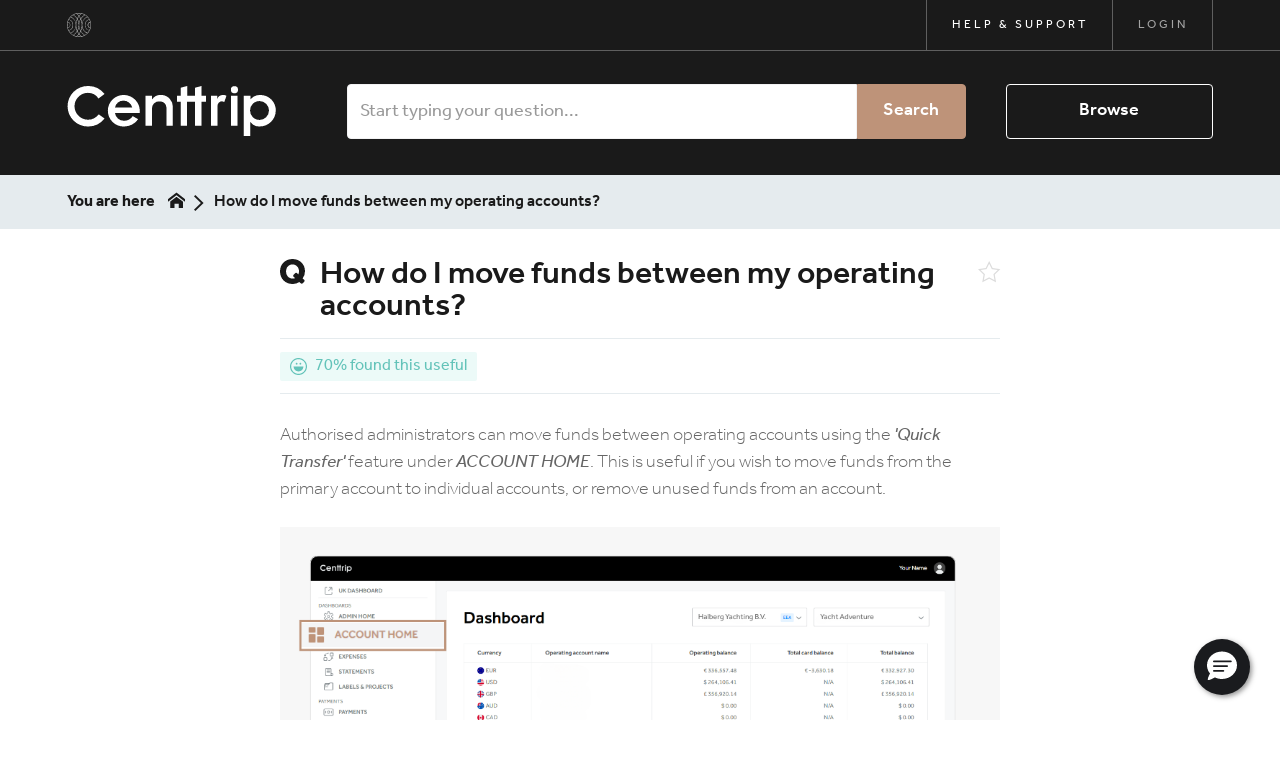

--- FILE ---
content_type: text/html; charset=utf-8
request_url: https://help.centtrip.com/faqs/how-do-i-move-funds-between-my-operating-accounts
body_size: 7967
content:
<!DOCTYPE html>
<!--[if IE 6]>
<html lang="en-GB" class="ie6 lte-ie8">
<![endif]-->
<!--[if IE 7]>
<html lang="en-GB" class="ie7 lte-ie8">
<![endif]-->
<!--[if IE 8]>
<html lang="en-GB" class="ie8 lte-ie8">
<![endif]-->
<!--[if IE 9]>
<html lang="en-GB" class="ie9">
<![endif]-->
<!--[if !IE]>-->
<html lang="en-GB">
<!--<![endif]-->
  <head>
    
          <!-- Google Tag Manager -->
      <script>(function(w,d,s,l,i){w[l]=w[l]||[];w[l].push({'gtm.start':
      new Date().getTime(),event:'gtm.js'});var f=d.getElementsByTagName(s)[0],
      j=d.createElement(s),dl=l!='dataLayer'?'&l='+l:'';j.async=true;j.src=
      'https://www.googletagmanager.com/gtm.js?id='+i+dl;f.parentNode.insertBefore(j,f);
      })(window,document,'script','dataLayer','GTM-P8XW52V');</script>
      <!-- End Google Tag Manager -->
    
    <title>How do I move funds between my operating accounts? - Centtrip Global</title>

    <meta charset="utf-8">

    
    
          <meta name="twitter:title" content="">

      <meta property="og:title" content="">
    
    
          <meta name="twitter:card" content="summary_large_image">

      <meta name="twitter:image" content="https://help.centtrip.com/images/img-malcolm-hub-og.png">
      <meta name="twitter:image:alt" content="Help &amp; Support - Self service software by Malcolm!">

      <meta property="og:image" content="https://help.centtrip.com/images/img-malcolm-hub-og.png">
      <meta property="og:image:alt" content="Help &amp; Support - Self service software by Malcolm!">
      <meta property="og:image:height" content="550">
      <meta property="og:image:type" content="image/png">
      <meta property="og:image:width" content="1050">
    
    <meta property="og:type" content="website">

          <meta property="og:url" content="https://help.centtrip.com/faqs/how-do-i-move-funds-between-my-operating-accounts">
    
    
    <meta http-equiv="X-UA-Compatible" content="IE=edge">
    <meta name="viewport" content="width=device-width, initial-scale=1">
    <meta name="csrf-token" content="rM2CHIof68sUjPHlV3zVW7R1iR8Cb4a1FphHRrTl">

    
          <meta name="apple-mobile-web-app-title" content="Centtrip Global">
      <meta name="application-name" content="Centtrip Global">
    
    
          <meta name="theme-color" content="#1a1a1a">
    
          <link rel="canonical" href="https://help.centtrip.com/faqs/how-do-i-move-funds-between-my-operating-accounts">
    
          <link rel="icon" href="https://malcolm-en-gb.s3.eu-west-1.amazonaws.com/instances/ssTv2cUQS2/resources/VvDVQtoZ2a/favicon-32x32.png">
    
      <link href="https://help.centtrip.com/theme-vendor-121db95482f825ca05bf7da9216e96ec.css?stylesheet=vendor" rel="stylesheet" type="text/css">
  <link href="https://help.centtrip.com/theme-121db95482f825ca05bf7da9216e96ec.css?stylesheet=faqs" rel="stylesheet" type="text/css">
    
      </head>

  <body class=" theme-custom ">
          <!-- Google Tag Manager (noscript) -->
      <noscript><iframe src="https://www.googletagmanager.com/ns.html?id=GTM-P8XW52V"
      height="0" width="0" style="display:none;visibility:hidden"></iframe></noscript>
      <!-- End Google Tag Manager (noscript) -->
    
    
          <div id="centtrip-top-bar-wrapper" class="visible-sm visible-md visible-lg">
  <div id="centtrip-top-bar">
    <div id="centtrip-top-bar-content">
      <div id="centtrip-info">
        <a href="https://www.centtrip.com/usa" title="Centtrip USA" id="centtrip-motif">
          <svg xmlns="http://www.w3.org/2000/svg" viewBox="0 0 21.77 21.77">
            <title>Centtrip motif</title>
            <path d="M10.89,21.77A10.89,10.89,0,1,0,0,10.89,10.89,10.89,0,0,0,10.89,21.77M20.08,16a10.93,10.93,0,0,1-1.48,2,7.75,7.75,0,0,1,0-14.32,10.6,10.6,0,0,1,1.48,2,5.36,5.36,0,0,0,0,10.28m-3.5-5.14a5,5,0,0,1,3.67-4.83A10.37,10.37,0,0,1,21,8a2.93,2.93,0,0,0,0,5.74,10.28,10.28,0,0,1-.77,2,5,5,0,0,1-3.67-4.82m-3.11,0a13.07,13.07,0,0,1-1.05,5.16,10.56,10.56,0,0,1,0-10.33,13.12,13.12,0,0,1,1.05,5.17M11.11,2.74A13.16,13.16,0,0,1,13.2.61a11,11,0,0,1,2.7,1A11,11,0,0,0,12.47,5a13.29,13.29,0,0,0-1.36-2.23m-.45,0A13.24,13.24,0,0,0,9.31,5,10.89,10.89,0,0,0,5.87,1.62a10.88,10.88,0,0,1,2.71-1,13.1,13.1,0,0,1,2.08,2.13m1.58,2.59a10.69,10.69,0,0,0-1.35,3.61A10.71,10.71,0,0,0,9.53,5.33,12.89,12.89,0,0,1,10.89,3a12.85,12.85,0,0,1,1.35,2.3M1.7,5.75a10.56,10.56,0,0,1,1.47-2A7.76,7.76,0,0,1,8,10.89a7.79,7.79,0,0,1-4.78,7.16A10.88,10.88,0,0,1,1.7,16a5.38,5.38,0,0,0,3.85-5.14A5.37,5.37,0,0,0,1.7,5.75m3.49,5.14a5,5,0,0,1-3.66,4.82,11,11,0,0,1-.78-2A2.93,2.93,0,0,0,.75,8a11.12,11.12,0,0,1,.78-2,5,5,0,0,1,3.66,4.83m3.12,0a13.29,13.29,0,0,1,1-5.17,10.52,10.52,0,0,1,1.36,5.17,10.48,10.48,0,0,1-1.36,5.16,13.24,13.24,0,0,1-1-5.16m3.93,5.56a13.59,13.59,0,0,1-1.35,2.3,13.64,13.64,0,0,1-1.36-2.3,10.84,10.84,0,0,0,1.36-3.62,10.82,10.82,0,0,0,1.35,3.62M10.66,19a13,13,0,0,1-2.08,2.12,10.15,10.15,0,0,1-2.71-1,11,11,0,0,0,3.44-3.34A13.65,13.65,0,0,0,10.66,19m1.81-2.23a11,11,0,0,0,3.43,3.34,10.21,10.21,0,0,1-2.7,1A13.1,13.1,0,0,1,11.11,19a13.7,13.7,0,0,0,1.36-2.23m.28,4.44a10.46,10.46,0,0,1-1.86.17A10.29,10.29,0,0,1,9,21.25a14.07,14.07,0,0,0,1.86-1.92,13.5,13.5,0,0,0,1.86,1.92M3.44,18.32a8.18,8.18,0,0,0,4.65-5.55,13.38,13.38,0,0,0,1,3.66A10.72,10.72,0,0,1,5.53,20a10,10,0,0,1-2.09-1.63M.35,10.89A10.42,10.42,0,0,1,.66,8.37a2.57,2.57,0,0,1,2.1,2.52,2.58,2.58,0,0,1-2.1,2.52,10.48,10.48,0,0,1-.31-2.52M5.53,1.82a10.66,10.66,0,0,1,3.6,3.53A13.28,13.28,0,0,0,8.09,9,8.17,8.17,0,0,0,3.44,3.45,10.76,10.76,0,0,1,5.53,1.82M10.89.35a10.46,10.46,0,0,1,1.86.17,13.57,13.57,0,0,0-1.86,1.93A14.15,14.15,0,0,0,9,.52,10.29,10.29,0,0,1,10.89.35m7.45,3.1A8.12,8.12,0,0,0,13.69,9a13.65,13.65,0,0,0-1-3.66,10.6,10.6,0,0,1,3.61-3.53,11.07,11.07,0,0,1,2.09,1.63m3.08,7.44a10.48,10.48,0,0,1-.31,2.52,2.56,2.56,0,0,1,0-5,10.42,10.42,0,0,1,.31,2.52M16.25,20a10.66,10.66,0,0,1-3.61-3.52,13.75,13.75,0,0,0,1-3.66,8.13,8.13,0,0,0,4.65,5.55A10.31,10.31,0,0,1,16.25,20" style="fill-rule: evenodd"/>
          </svg>
        </a>
      </div>

      <ul id="centtrip-secondary-nav">
        <li class="centtrip-secondary-nav-item">
          <a href="/" class="centtrip-secondary-nav-item-link active">
            Help &amp; Support
          </a>
        </li>

        <li class="centtrip-secondary-nav-item">
          <a href="https://account.centtrip.com" class="centtrip-secondary-nav-item-link">
            Login
          </a>
        </li>
      </ul>
    </div>
  </div>
</div>
    
          <div class="app" id="app">
          <div class="faq">
    <header class="header-results">
  <div class="container">
    <div id="header-nav-group">
      <div class="header-nav">
  <nav id="navbar">
    <div class="container">
      <div id="navbar-header">
        <a id="navbar-brand" href="https://www.centtrip.com/usa" title="Centtrip">
          <span class="sr-only">Home</span>

          <svg xmlns="http://www.w3.org/2000/svg" viewBox="0 0 90 20">
            <title>Centtrip logo</title>
            <path d="M68.17,3.89H65.6v12h2.57ZM3,8.1A5.4,5.4,0,0,1,8.33,2.74,5,5,0,0,1,12.59,5L15,3.2A8.27,8.27,0,0,0,8.33,0a8.1,8.1,0,1,0,0,16.2A8.27,8.27,0,0,0,15,13l-2.32-1.68a5.33,5.33,0,0,1-4.31,2.17A5.44,5.44,0,0,1,3,8.1m16.18.53a3.38,3.38,0,0,1,3.38-2.78,3.61,3.61,0,0,1,3.54,2.78Zm0,2.14h9.94v-.46a6.44,6.44,0,0,0-6.22-6.72,6.31,6.31,0,1,0,0,12.61,7.15,7.15,0,0,0,5.57-2.92l-2.18-1.22a4.24,4.24,0,0,1-3.48,1.86,3.61,3.61,0,0,1-3.63-3.15m20.57,5.09h2.58V8.63A4.78,4.78,0,0,0,37.7,3.57,4.19,4.19,0,0,0,34,5.41h0V3.89H31.42v12H34V9.16a2.78,2.78,0,0,1,2.94-3c1.7,0,2.86.89,2.86,3.06v6.65Zm14-9.55h1.84V3.89H53.81V0L51.23.69v3.2H48.06V0L45.48.69v3.2H44V6.31h1.45v9.55h2.58V6.31h3.17v9.55h2.58Zm9.12.18.92-2.55a2.61,2.61,0,0,0-1.41-.37A2.54,2.54,0,0,0,60.1,5.2h-.05V3.89H57.63v12h2.58V7.94A1.78,1.78,0,0,1,62,6.12a2.23,2.23,0,0,1,1,.37m5.41-5a1.43,1.43,0,0,0-2.86,0,1.43,1.43,0,0,0,2.86,0M80.79,9.87A3.79,3.79,0,1,1,77,6a3.89,3.89,0,0,1,3.82,3.89m2.71,0a6.17,6.17,0,0,0-6.21-6.3,5,5,0,0,0-3.94,1.77h0V3.89H70.73V20h2.58V14.41h0a4.48,4.48,0,0,0,3.82,1.77A6.4,6.4,0,0,0,83.5,9.87"/>
          </svg>
        </a>

                  <span class="btn navbar-btn visible-xs" id="mobile-search-trigger">
            <span class="sr-only">Search</span>
            <i class="icon-search"></i>
          </span>
        
                  <span class="btn navbar-btn visible-xs" id="mobile-categories-trigger">
            <span class="sr-only">Categories</span>
            <i class="icon-element-multi-choice"></i>
          </span>
              </div>
    </div>
  </nav>
</div>

      <div class="search-form  ">
    <div class="container">
      
      <form class="form-inline" action="https://help.centtrip.com/faqs/search" method="GET">
                  <div class="form-group search-wrapper">
            <label for="search-input" class="sr-only">
              Search            </label>

            <input type="search" id="search-input" class="form-control" name="q" placeholder="Start typing your question..." autocomplete="off" value="">
          </div>

          <div class="search-suggestions" id="search-suggestions" data-url="https://help.centtrip.com/faqs/suggestions"></div>
        
        <div class="buttons-wrapper">
                      <button type="submit" class="btn btn-theme search-button">
              Search            </button>
          
                      <span class="or"></span>
          
                      <button class="btn btn-outline on-primary category-toggle " type="button">
              Browse            </button>
                  </div>
      </form>
    </div>
  </div>

    </div>
  </div>

  <div class="categories " id="categories">
    <div class="container">
      <div class="categories-content">
                              <a class="tag" href="https://help.centtrip.com/faqs/categories/account-funding">
              Account Funding
            </a>
                      <a class="tag" href="https://help.centtrip.com/faqs/categories/account-management">
              Account Management
            </a>
                      <a class="tag" href="https://help.centtrip.com/faqs/categories/account-opening">
              Account Opening
            </a>
                      <a class="tag" href="https://help.centtrip.com/faqs/categories/cards">
              Cards
            </a>
                      <a class="tag" href="https://help.centtrip.com/faqs/categories/expense-management">
              Expense Management
            </a>
                      <a class="tag" href="https://help.centtrip.com/faqs/categories/foreign-exchange">
              foreign exchange
            </a>
                      <a class="tag" href="https://help.centtrip.com/faqs/categories/payments">
              Payments
            </a>
                      <a class="tag" href="https://help.centtrip.com/faqs/categories/registration-and-login">
              Registration and Login
            </a>
                      <a class="tag" href="https://help.centtrip.com/faqs/categories/reporting">
              Reporting
            </a>
                      <a class="tag" href="https://help.centtrip.com/faqs/categories/security">
              Security
            </a>
                      <a class="tag" href="https://help.centtrip.com/faqs/categories/service-questions">
              Service Questions
            </a>
                      <a class="tag" href="https://help.centtrip.com/faqs/categories/user-management">
              User Management
            </a>
                        </div>
    </div>
  </div>
</header>
    <div id="breadcrumbs-wrapper" class="nav-bar">
  <div class="container">
    <div class="breadcrumbs-content">
      <div class="nav-bar-title hidden-xs">
        You are here      </div>

      <div class="nav-bar-items-wrapper">
                  <a class="crumb home" href="https://help.centtrip.com">
  <span class="sr-only">
    Return to homepage  </span>

  <svg xmlns="http://www.w3.org/2000/svg" viewBox="0 0 32 32">
    <title>Return to homepage</title>

    <path d="M32,18.45,16,6,0,18.45V13.39L16,1,32,13.39ZM28,18V30H20V22H12v8H4V18L16,9Z"></path>
  </svg>
</a>
        
          
  <span class="crumb">
    How do I move funds between my operating accounts?
  </span>
      </div>
    </div>
  </div>
</div>

    <div class="content">
        <div class="container">
    <header class="content-header">
  <div class="content-header-icon">
    <svg xmlns="http://www.w3.org/2000/svg" viewBox="0 0 38 38">
  <path d="M0,18.77C0,8.23,7.72,0,19,0S38,8.23,38,18.77a18.85,18.85,0,0,1-3.61,10.9L36,31a2.54,2.54,0,0,1,.35,4l-1.27,1.44c-1.22,1.33-2.54,1.49-3.71.3L29.47,35A18.77,18.77,0,0,1,19,38C7.72,38,0,29.57,0,18.77Zm9.2,0c0,6.27,4.06,11,9.8,11A9.22,9.22,0,0,0,23,29l-1.62-1.44a2.57,2.57,0,0,1-.26-4l1.27-1.44c1.22-1.39,2.54-1.54,3.71-.41l1.78,1.8a12.07,12.07,0,0,0,1-4.73c0-6-4.21-10.54-9.8-10.54C13.26,8.23,9.2,12.75,9.2,18.77Z"></path>
</svg>
  </div>

  <h1 class="content-header-title">
    How do I move funds between my operating accounts?
  </h1>

  <button type="button" class="content-header-icon-favourite" data-url="https://help.centtrip.com/faqs/how-do-i-move-funds-between-my-operating-accounts/favourite">
    <span class="sr-only">
      Favourite    </span>

    <i class="icon-favourite"></i>
  </button>
</header>

  <aside class="content-meta">
    
          <div class="rating percentages happy">
            <svg xmlns="http://www.w3.org/2000/svg" viewBox="0 0 32 32">
        <path d="M6.73 15.99v0c0 5.114 4.146 9.261 9.261 9.261s9.261-4.146 9.261-9.261h-18.521zM12.518 12.518c0.959 0 1.736-0.777 1.736-1.736s-0.777-1.736-1.736-1.736c-0.959 0-1.736 0.777-1.736 1.736s0.777 1.736 1.736 1.736zM19.463 12.518c0.959 0 1.736-0.777 1.736-1.736s-0.777-1.736-1.736-1.736c-0.959 0-1.736 0.777-1.736 1.736s0.777 1.736 1.736 1.736zM4.679 27.303c-2.89-2.894-4.677-6.89-4.677-11.303 0-8.835 7.162-15.997 15.997-15.997s15.997 7.162 15.997 15.997c0 4.417-1.79 8.417-4.685 11.311-2.898 2.889-6.896 4.676-11.312 4.676-4.42 0-8.422-1.79-11.32-4.684l0 0zM25.727 6.254c-2.491-2.488-5.931-4.026-9.73-4.026-7.605 0-13.77 6.165-13.77 13.77s6.165 13.77 13.77 13.77c3.802 0 7.245-1.541 9.737-4.033 2.487-2.494 4.024-5.936 4.024-9.737 0-3.804-1.54-7.249-4.031-9.744l0 0z"></path>
      </svg>

      70% found this useful      </div>
      </aside>

          <div class="answer">
        <div class="markdown">
          <p>Authorised administrators can move funds between operating accounts using the <em>'Quick Transfer'</em> feature under <em>ACCOUNT HOME</em>. This is useful if you wish to move funds from the primary account to individual accounts, or remove unused funds from an account.</p>
<img src="https://malcolm-en-gb.s3.eu-west-1.amazonaws.com/instances/ssTv2cUQS2/resources/ynnrUtw9U3/Global%20-%20quick%20transfer%20%281%29.png" alt="Global - quick transfer (1)">
<ol>
<li><a href="https://account.centtrip.com" target="_blank" rel="noopener">Sign into your account</a> and visit your <em>ACCOUNT HOME</em>.</li>
<li>In the <em>Quick Transfer</em> section, use the dropdown boxes to select the accounts you want to transfer funds <em>'FROM'</em> and <em>'TO'</em>.</li>
<li>Enter a value into the <em>'AMOUNT'</em> box and check the balances look correct.</li>
<li>Click <em>‘Confirm’</em> to move your funds instantly.</li>
</ol>
        </div>
      </div>
    
    <footer class="content-footer">
          Last updated on 10th September 2025 by <a href="https://help.centtrip.com/faqs/authors/centtrip-staff">Centtrip Staff</a>      </footer>
  </div>

  <div class="container">
    <div class="content-actions with-feedback-form ">
      <div class="feedback">
    <form id="feedback-form" class="feedback-form percentages  " action="https://help.centtrip.com/faqs/Gz0uPUVzw3/feedback" data-comments="negative" data-email="negative" data-workflow="disabled">
      <div class="alert alert-danger" role="alert" data-recaptcha="Captcha challenge failed. Please try again." data-unexpected-error="Unexpected error. Please try again later.">
        <!-- Fill using data attributes -->
      </div>

      <div class="alert alert-success" role="alert">
        Thank you for your feedback!      </div>

              <div class="feedback-percentages">
  <div class="label-group">
    <label class="control-label" for="rating">
      Did this help you?    </label>

    <div class="rating percentages happy">
            <svg xmlns="http://www.w3.org/2000/svg" viewBox="0 0 32 32">
        <path d="M6.73 15.99v0c0 5.114 4.146 9.261 9.261 9.261s9.261-4.146 9.261-9.261h-18.521zM12.518 12.518c0.959 0 1.736-0.777 1.736-1.736s-0.777-1.736-1.736-1.736c-0.959 0-1.736 0.777-1.736 1.736s0.777 1.736 1.736 1.736zM19.463 12.518c0.959 0 1.736-0.777 1.736-1.736s-0.777-1.736-1.736-1.736c-0.959 0-1.736 0.777-1.736 1.736s0.777 1.736 1.736 1.736zM4.679 27.303c-2.89-2.894-4.677-6.89-4.677-11.303 0-8.835 7.162-15.997 15.997-15.997s15.997 7.162 15.997 15.997c0 4.417-1.79 8.417-4.685 11.311-2.898 2.889-6.896 4.676-11.312 4.676-4.42 0-8.422-1.79-11.32-4.684l0 0zM25.727 6.254c-2.491-2.488-5.931-4.026-9.73-4.026-7.605 0-13.77 6.165-13.77 13.77s6.165 13.77 13.77 13.77c3.802 0 7.245-1.541 9.737-4.033 2.487-2.494 4.024-5.936 4.024-9.737 0-3.804-1.54-7.249-4.031-9.744l0 0z"></path>
      </svg>

      70% found this useful      </div>
  </div>

  <div class="rating-feedback-wrapper">
          <button type="button" data-value="10" class="rating-button rating-feedback positive">
        <i class="icon-tick"></i>

        <span>Yes</span>
      </button>

      <button type="button" data-value="2" class="rating-button rating-feedback negative">
        <i class="icon-close"></i>

        <span>No</span>
      </button>

      <input type="hidden" name="rating">
      </div>
</div>
      
      
      <input type="hidden" name="_token" value="rM2CHIof68sUjPHlV3zVW7R1iR8Cb4a1FphHRrTl" autocomplete="off">
      <input type="text" name="_honeypot" class="honeypot">
    </form>

          <form id="feedback-comments-form" class="feedback-comments-form" action="https://help.centtrip.com/faqs/Gz0uPUVzw3/feedback" data-email="negative" data-workflow="disabled">
        <div class="alert alert-danger" role="alert">
          Unexpected error. Please try again later.        </div>

        <div class="alert alert-success" role="alert">
          Comments received!        </div>

        <div class="form-group">
                      <label class="control-label" for="feedback-comment">
              Do you have any further comments to add? They will be seen by our staff only            </label>
          
          <textarea name="comment" id="feedback-comment" placeholder="Comments" class="form-control input-lg" rows="6"></textarea>

          <p class="help-block">
            Please enter a valid comment.          </p>
        </div>

        <div class="buttons">
          <button type="submit" class="btn btn-rounded" data-next="Next" data-submit="Submit">
            <!-- Fill using data attributes -->
          </button>
        </div>
      </form>

      <form id="feedback-email-form" class="feedback-email-form" action="https://help.centtrip.com/faqs/Gz0uPUVzw3/feedback" data-workflow="disabled">
        <div class="alert alert-danger" role="alert">
          Unexpected error. Please try again later.        </div>

        <div class="alert alert-success" role="alert">
          Email received!        </div>

        <div class="form-group">
                      <label class="control-label" for="feedback-email">
              If you'd like a follow up let us know your email address            </label>
          
          <input type="email" name="email" id="feedback-email" placeholder="Email address" value="" class="form-control input-lg">

          <p class="help-block">
            Please enter a valid email address.          </p>
        </div>

        <div class="buttons">
          <button type="submit" class="btn btn-rounded">
            Submit          </button>
        </div>
      </form>
    
      </div>
          </div>
  </div>
    </div>

          <div class="related-outer">
        <div class="related-inner">
          <div class="container">
            <h4 class="related-heading">
    Related questions  </h4>

      <div class="related-faq">
      <a href="https://help.centtrip.com/faqs/how-do-i-move-funds-from-my-fx-holding-accounts-to-my-usa-centtrip-account-and-cards" class="related-item">
        <svg xmlns="http://www.w3.org/2000/svg" viewBox="0 0 38 38">
  <path d="M0,18.77C0,8.23,7.72,0,19,0S38,8.23,38,18.77a18.85,18.85,0,0,1-3.61,10.9L36,31a2.54,2.54,0,0,1,.35,4l-1.27,1.44c-1.22,1.33-2.54,1.49-3.71.3L29.47,35A18.77,18.77,0,0,1,19,38C7.72,38,0,29.57,0,18.77Zm9.2,0c0,6.27,4.06,11,9.8,11A9.22,9.22,0,0,0,23,29l-1.62-1.44a2.57,2.57,0,0,1-.26-4l1.27-1.44c1.22-1.39,2.54-1.54,3.71-.41l1.78,1.8a12.07,12.07,0,0,0,1-4.73c0-6-4.21-10.54-9.8-10.54C13.26,8.23,9.2,12.75,9.2,18.77Z"></path>
</svg>

        <span>How do I move funds from my FX holding accounts to my USA Centtrip account and cards?</span>
      </a>
    </div>
      <div class="related-faq">
      <a href="https://help.centtrip.com/faqs/how-do-i-switch-between-my-different-centtrip-accounts-on-different-platforms" class="related-item">
        <svg xmlns="http://www.w3.org/2000/svg" viewBox="0 0 38 38">
  <path d="M0,18.77C0,8.23,7.72,0,19,0S38,8.23,38,18.77a18.85,18.85,0,0,1-3.61,10.9L36,31a2.54,2.54,0,0,1,.35,4l-1.27,1.44c-1.22,1.33-2.54,1.49-3.71.3L29.47,35A18.77,18.77,0,0,1,19,38C7.72,38,0,29.57,0,18.77Zm9.2,0c0,6.27,4.06,11,9.8,11A9.22,9.22,0,0,0,23,29l-1.62-1.44a2.57,2.57,0,0,1-.26-4l1.27-1.44c1.22-1.39,2.54-1.54,3.71-.41l1.78,1.8a12.07,12.07,0,0,0,1-4.73c0-6-4.21-10.54-9.8-10.54C13.26,8.23,9.2,12.75,9.2,18.77Z"></path>
</svg>

        <span>How do I switch between my Centtrip accounts on different platforms?</span>
      </a>
    </div>
            </div>
        </div>
      </div>
    
    <div class="promos">
    <div class="container">
              <div class="row no-gutter same-height">
                      <div class="promo-wrapper col-md-12">
                              <div class="promo" >
                  <div class="promo-content ">
      <h2>
              
        <a href="https://www.centtrip.com/usa/contact">          Didn&#039;t find what you were looking for?
        </a>
          </h2>
  
      <div class="promo-preamble">
      <div class="markdown">
        <p>If you have any questions, please do not hesitate to get in touch by emailing <a href="/cdn-cgi/l/email-protection#6f1b0a0e022f0c0a011b1b1d061f410c0002" target="_blank" rel="noopener"><span class="__cf_email__" data-cfemail="710514101c3112141f05050318015f121e1c">[email&#160;protected]</span></a> or calling us on +1-929-930-3383 (Monday to Friday 8:30 to 17:30 Eastern time).</p>
      </div>
    </div>
  
  </div>
                </div>
                          </div>
                  </div>
          </div>
  </div>
    <footer class="footer with-badge">
          <div class="container">
  <div class="footer-badge">
    <a class="footer-badge-button" href="https://malcolm.app/?utm_source=badge" target="_blank">
      <svg xmlns="http://www.w3.org/2000/svg" viewBox="0 0 105.5 79" class="footer-badge-button-logo">
        <title>Malcolm!</title>

        <path d="M29,73.78c-7.5-2.9-8.4-13.2-8-15.8a28.12,28.12,0,0,0,37.4-1.3c.5-.6,1.1-1.1,1.6-1.7h0a20.24,20.24,0,0,1,.7,5.5c.1,5.4-4,11.9-8,13.3Zm51.8.1c-.3-7.6-2-13.3-4.8-20.3-2.4-5.9-4.7-11.6-5.6-17.9a40.08,40.08,0,0,1,.8-15.8,28.32,28.32,0,0,1,9.5-15.5C85.4.68,91.8-1.32,97.5,1c5.5,2.2,9.5,8.5,7.3,14.4-2.1,5.6-9.2,9.2-14.8,6.3-1.8-.9-4.5-3.7-1.7-5.3,1.3-.7,2.2,0,3.1.8a4.71,4.71,0,0,0,3.2,1,7.23,7.23,0,0,0,6.1-4.5c.9-2.4-.2-5-2-6.7-3.6-3.5-8.8-3-12.8-.7a21.38,21.38,0,0,0-8.7,10.1c-3.8,8.7-3.1,18.3-.2,27.1,1.9,5.6,4.5,10.9,6.1,16.7a62.15,62.15,0,0,1,2.1,13.6Zm-67.1-30a8.15,8.15,0,0,1,8.6-6.6,13.79,13.79,0,0,1,2-10.3c2.3-3.4,6.4-5.2,10.1-6.5a7.45,7.45,0,0,0-1.5-3.8c-.2-.2-1.2-1.2-.9-1.4.6-.4,2.6,1.5,3,1.8a14.75,14.75,0,0,1,2.6,3,13.74,13.74,0,0,0-1.5-5.6c-.1-.2-1.4-2.1-1.2-2.3.5-.4,2.7,2.1,2.9,2.3a18.09,18.09,0,0,1,3.3,5,3.11,3.11,0,0,0,.8-3.4c-.1-.2-1.3-1.8-1.3-1.8.3-.3,1.8,1,2,1.2a3.31,3.31,0,0,1,.9,3.5,14.08,14.08,0,0,1,7.8,4.5c2.8,3.3,3.6,7.4,4.2,11.6,2.2-1.2,4.6-1.6,6.8.1a7.48,7.48,0,0,1,2.8,6.3,7.38,7.38,0,0,1-3.9,6,12.39,12.39,0,0,1-6.3.8,13.07,13.07,0,0,1,4.4,5.2,1.14,1.14,0,0,0-.8.3,26.36,26.36,0,0,1-37.1,2.1,16.16,16.16,0,0,1,1.9-3.7C18.2,52.58,12.5,49.58,13.7,43.88Zm29.5-3.4.2.3-.2-.3c1.8,2.3,5.4-.5,3.6-2.8S41.4,38.18,43.2,40.48Zm-8.8-1.4c-1.8-2.4-5.4.5-3.6,2.8A2.28,2.28,0,0,0,34.4,39.08Zm40.3,39.8a5.25,5.25,0,0,1-5.2-5.3h0a5.25,5.25,0,1,1,5.2,5.3Zm-69.5,0A5.25,5.25,0,0,1,0,73.58H0a5.25,5.25,0,1,1,5.2,5.3Z" style="fill:#fff"></path>
      </svg>

      <div class="footer-badge-button-text">
        Self service software by Malcolm!      </div>
    </a>
  </div>

  <p class="footer-bottom-text">
    © Copyright Centtrip USA 2026. <a href="https://www.centtrip.com/usa/privacy-terms" target="_blank" rel="noopener">Privacy &amp; terms</a>  </p>

  </div>
      </footer>
  </div>
      </div>
    
    
    
    <script data-cfasync="false" src="/cdn-cgi/scripts/5c5dd728/cloudflare-static/email-decode.min.js"></script><script src="https://cdnjs.cloudflare.com/ajax/libs/gsap/2.0.2/TweenMax.min.js"></script>
    <script src="https://cdnjs.cloudflare.com/ajax/libs/ScrollMagic/2.0.6/ScrollMagic.min.js"></script>
    <script src="https://cdnjs.cloudflare.com/ajax/libs/ScrollMagic/2.0.6/plugins/animation.gsap.js"></script>
    <script src="https://cdnjs.cloudflare.com/ajax/libs/jquery/3.7.1/jquery.min.js"></script>
    <script type="text/javascript" src="/js/app.js?id=8e05bc53d0490b89a7b8"></script>

      <script src="/js/utils.js?id=87ee9d6f3c1fa5b23e44"></script>
  <script src="/js/hammer.js?id=cafcc12a104f22456531"></script>
  <script src="/js/categories.js?id=e5b9e4545529322d65f2"></script>
  <script src="/js/faq.js?id=ca72beb387883d56ab82"></script>
  <script src="/js/gallery.js?id=0e0995f0a1e319f041bd"></script>
  <script src="/js/mobile.js?id=0e5bf4359b190b495b93"></script>
  <script src="/js/search.js?id=2a495377ce288814c9ef"></script>

      <script src="/js/feedback.js?id=e1ff11045aba19cd8a83"></script>
  
      
  
        <script>
      window.insertSchemas({ faq: "Gz0uPUVzw3" });
    </script>
  
    <script>
      // Use to determine if the session/page has expired.
      const expiry = new Date(Date.parse('2026-01-18T11:14:08Z'));

      /**
       * Check the exiry and if past reload the page.
       */
      window.checkTimeout = function() {
        if (new Date() >= expiry) {
          window.location.reload();
        }
      }

      checkTimeout();

      // Add listener for tab visibility changes.
      document.addEventListener('visibilitychange', function() {
        if (!document.hidden) {
          checkTimeout();
        }
      });
    </script>

          
              <script type='text/javascript'>
	function initEmbeddedMessaging() {
		try {
			embeddedservice_bootstrap.settings.language = 'en_US'; // For example, enter 'en' or 'en-US'

			embeddedservice_bootstrap.init(
				'00Db0000000a5ev',
				'NEW_Live_Chat_May_2024',
				'https://centtrip.my.site.com/ESWNEWLiveChatMay20241716480043134',
				{
					scrt2URL: 'https://centtrip.my.salesforce-scrt.com'
				}
			);
		} catch (err) {
			console.error('Error loading Embedded Messaging: ', err);
		}
	};
</script>
<script type='text/javascript' src='https://centtrip.my.site.com/ESWNEWLiveChatMay20241716480043134/assets/js/bootstrap.min.js' onload='initEmbeddedMessaging()'></script>
            <script defer src="https://static.cloudflareinsights.com/beacon.min.js/vcd15cbe7772f49c399c6a5babf22c1241717689176015" integrity="sha512-ZpsOmlRQV6y907TI0dKBHq9Md29nnaEIPlkf84rnaERnq6zvWvPUqr2ft8M1aS28oN72PdrCzSjY4U6VaAw1EQ==" data-cf-beacon='{"version":"2024.11.0","token":"96cac3f40413419ba8948fb59de990ce","server_timing":{"name":{"cfCacheStatus":true,"cfEdge":true,"cfExtPri":true,"cfL4":true,"cfOrigin":true,"cfSpeedBrain":true},"location_startswith":null}}' crossorigin="anonymous"></script>
</body>
</html>


--- FILE ---
content_type: text/css; charset=utf-8
request_url: https://help.centtrip.com/theme-121db95482f825ca05bf7da9216e96ec.css?stylesheet=faqs
body_size: 22061
content:
@charset "UTF-8";
/*!
 * Centtrip USA FAQs
 * Copyright Acknowledgement Ltd
 */
@import url("https://fonts.googleapis.com/css?family=Arimo:300,400,500,600,700|Geologica:300,400,500,600,700|Lato:300,400,500,600,700|Lora:300,400,500,600,700|Montserrat:300,400,500,600,700|Merriweather:300,400,500,600,700|Merriweather+Sans:300,400,500,600,700|Muli:300,400,500,600,700|Noto+Sans:300,400,500,600,700|Noto+Serif:300,400,500,600,700|Nunito:300,400,500,600,700|Nunito+Sans:300,400,500,600,700|Open+Sans:300,400,500,600,700|Oswald:300,400,500,600,700|Playfair+Display:300,400,500,600,700|Poppins:300,400,500,600,700|PT+Sans:300,400,500,600,700|PT+Serif:300,400,500,600,700|Raleway:300,400,500,600,700|Roboto:300,400,500,600,700|Roboto+Mono:300,400,500,600,700|Roboto+Slab:300,400,500,600,700|Source+Sans+Pro:300,400,500,600,700|Source+Serif+Pro:300,400,500,600,700|Ubuntu:300,400,500,600,700|Ubuntu+Mono:300,400,500,600,700");
@import url("https://use.typekit.net/kxf0iap.css");
@font-face {
  font-family: "malcolm";
  src: url("/fonts/malcolm/malcolm.eot?yt5wnq");
  src: url("/fonts/malcolm/malcolm.eot?yt5wnq#iefix") format("embedded-opentype"), url("/fonts/malcolm/malcolm.ttf?yt5wnq") format("truetype"), url("/fonts/malcolm/malcolm.woff?yt5wnq") format("woff"), url("/fonts/malcolm/malcolm.svg?yt5wnq#malcolm") format("svg");
  font-weight: 300;
  font-style: normal;
}
.icon, [class^="icon-"], [class*=" icon-"] {
  /* use !important to prevent issues with browser extensions that change fonts */
  font-family: "malcolm" !important;
  speak: none;
  font-style: normal;
  font-weight: 300;
  font-variant: normal;
  text-transform: none;
  line-height: 1;
  /* Better Font Rendering =========== */
  -webkit-font-smoothing: antialiased;
  -moz-osx-font-smoothing: grayscale;
}
.icon-favourite-highlighted:before {
  content: "";
}
.icon-circle-add:before {
  content: "";
}
.icon-add:before {
  content: "";
}
.icon-circle-add-tag:before {
  content: "";
}
.icon-add-tag:before {
  content: "";
}
.icon-circle-chevron:before {
  content: "";
}
.icon-chevron:before {
  content: "";
}
.icon-circle-close:before {
  content: "";
}
.icon-close:before {
  content: "";
}
.icon-circle-customise:before {
  content: "";
}
.icon-customise:before {
  content: "";
}
.icon-circle-date:before {
  content: "";
}
.icon-date:before {
  content: "";
}
.icon-circle-delete:before {
  content: "";
}
.icon-delete:before {
  content: "";
}
.icon-circle-edit:before {
  content: "";
}
.icon-edit:before {
  content: "";
}
.icon-circle-error:before {
  content: "";
}
.icon-error:before {
  content: "";
}
.icon-circle-filter:before {
  content: "";
}
.icon-filter:before {
  content: "";
}
.icon-circle-instance:before {
  content: "";
}
.icon-instance:before {
  content: "";
}
.icon-circle-owner:before {
  content: "";
}
.icon-owner:before {
  content: "";
}
.icon-circle-move-arrow:before {
  content: "";
}
.icon-move-arrow:before {
  content: "";
}
.icon-circle-pause:before {
  content: "";
}
.icon-pause:before {
  content: "";
}
.icon-circle-preview:before {
  content: "";
}
.icon-preview:before {
  content: "";
}
.icon-circle-search:before {
  content: "";
}
.icon-search:before {
  content: "";
}
.icon-circle-tick:before {
  content: "";
}
.icon-tick:before {
  content: "";
}
.icon-happy:before {
  content: "";
}
.icon-sad:before {
  content: "";
}
.icon-time:before {
  content: "";
}
.icon-version:before {
  content: "";
}
.icon-label:before {
  content: "";
}
.icon-favourite:before {
  content: "";
}
.icon-email:before {
  content: "";
}
.icon-index:before {
  content: "";
}
.icon-name:before {
  content: "";
}
.icon-credit-card:before {
  content: "";
}
.icon-iframe:before {
  content: "";
}
.icon-domain:before {
  content: "";
}
.icon-address:before {
  content: "";
}
.icon-paid:before {
  content: "";
}
.icon-play:before {
  content: "";
}
.icon-folder-upload:before {
  content: "";
}
.icon-pdf:before {
  content: "";
}
.icon--folder:before {
  content: "";
}
.icon-faq:before {
  content: "";
}
.icon-dashboard:before {
  content: "";
}
.icon-media:before {
  content: "";
}
.icon-settings:before {
  content: "";
}
.icon-team:before {
  content: "";
}
.icon-workflow:before {
  content: "";
}
.icon-billing:before {
  content: "";
}
.icon-activity:before {
  content: "";
}
.icon-api:before {
  content: "";
}
.icon-tall-chevron:before {
  content: "";
}
.icon-plans:before {
  content: "";
}
.icon-url:before {
  content: "";
}
.icon-voucher:before {
  content: "";
}
.icon-list-number:before {
  content: "";
}
.icon-list-bullet:before {
  content: "";
}
.icon-place-media:before {
  content: "";
}
.icon-bold:before {
  content: "";
}
.icon-underline:before {
  content: "";
}
.icon-italic:before {
  content: "";
}
.icon-check-box:before {
  content: "";
}
.icon-check-box-mixed:before {
  content: "";
}
.icon-check-box-ticked .path1:before {
  content: "";
  color: #333;
}
.icon-check-box-ticked .path2:before {
  content: "";
  margin-left: -1em;
  color: #5bc4ba;
}
.icon-circle-duplicate:before {
  content: "";
}
.icon-duplicate:before {
  content: "";
}
.icon-solid-pencil:before {
  content: "";
}
.icon-inverted-tick:before {
  content: "";
}
.icon-new-workflow-large:before {
  content: "";
}
.icon-workflow-large:before {
  content: "";
}
.icon-duplicate-large:before {
  content: "";
}
.icon-element-title:before {
  content: "";
}
.icon-element-name:before {
  content: "";
}
.icon-element-email:before {
  content: "";
}
.icon-element-language:before {
  content: "";
}
.icon-element-dob:before {
  content: "";
}
.icon-element-occupation:before {
  content: "";
}
.icon-element-url:before {
  content: "";
}
.icon-element-twitter:before {
  content: "";
}
.icon-element-address:before {
  content: "";
}
.icon-element-county:before {
  content: "";
}
.icon-element-postcode:before {
  content: "";
}
.icon-element-state:before {
  content: "";
}
.icon-element-country:before {
  content: "";
}
.icon-element-zip:before {
  content: "";
}
.icon-element-mobile:before {
  content: "";
}
.icon-element-tel-number:before {
  content: "";
}
.icon-element-landline:before {
  content: "";
}
.icon-element-number:before {
  content: "";
}
.icon-element-yes-no:before {
  content: "";
}
.icon-element-currency:before {
  content: "";
}
.icon-element-confirmation:before {
  content: "";
}
.icon-element-captcha:before {
  content: "";
}
.icon-element-upload:before {
  content: "";
}
.icon-element-opt-in:before {
  content: "";
}
.icon-element-decimal:before {
  content: "";
}
.icon-element-single-line-text:before {
  content: "";
}
.icon-element-multi-line-text:before {
  content: "";
}
.icon-element-date:before {
  content: "";
}
.icon-element-time:before {
  content: "";
}
.icon-element-date-time:before {
  content: "";
}
.icon-element-multi-choice:before {
  content: "";
}
.icon-element-single-choice:before {
  content: "";
}
.icon-element-password:before {
  content: "";
}
.icon-ico-tools:before {
  content: "";
}
.icon-ico-chevron-down:before {
  content: "";
}
.icon-ico-chevron-left:before {
  content: "";
}
.icon-ico-chevron-right:before {
  content: "";
}
.icon-ico-breadcrumb-home:before {
  content: "";
}
.icon-ico-q:before {
  content: "";
}
.icon-ico-faq-tag:before {
  content: "";
}
.icon-ico-loading:before {
  content: "";
}
.icon-ico-not-active:before {
  content: "";
}
.icon-help-support:before {
  content: "";
}
.icon-no-results:before {
  content: "";
}
.icon-not-many:before {
  content: "";
}
.icon-faq-category-folder:before {
  content: "";
}
.icon-contract:before {
  content: "";
}
.icon-export:before {
  content: "";
}
.icon-info:before {
  content: "";
}
.icon-free:before {
  content: "";
}
.icon-login:before {
  content: "";
}
.icon-pricing:before {
  content: "";
}
.icon-uk-support:before {
  content: "";
}
.icon-support:before {
  content: "";
}
.icon-info2:before {
  content: "";
}
.icon-categories:before {
  content: "";
}
.icon-facebook:before {
  content: "";
}
.icon-help-ring .path1:before {
  content: "";
  color: #8d56bd;
}
.icon-help-ring .path2:before {
  content: "";
  margin-left: -1em;
  color: #63c3b9;
}
.icon-help-ring .path3:before {
  content: "";
  margin-left: -1em;
  color: #f5a623;
}
.icon-help-ring .path4:before {
  content: "";
  margin-left: -1em;
  color: #ee4871;
}
.icon-help-text-doc:before {
  content: "";
}
.icon-help-video:before {
  content: "";
}
.icon-template:before {
  content: "";
}
.icon-idea:before {
  content: "";
}
.icon-new-doc:before {
  content: "";
}
.icon-stat-comment:before {
  content: "";
}
.icon-stat-rated:before {
  content: "";
}
.icon-stat-search:before {
  content: "";
}
.icon-state-viewed:before {
  content: "";
}
html, body {
  font-weight: 400;
  scroll-behavior: smooth;
  height: 100%;
  margin: 0;
}
body {
  background-color: #ffffff;
  text-rendering: optimizeLegibility;
  -webkit-font-smoothing: antialiased;
  -moz-osx-font-smoothing: grayscale;
  -moz-font-feature-settings: "liga" on;
}
label {
  font-weight: 500;
}
a {
  font-weight: 600;
  text-decoration: none;
}
a, a:hover {
  color: #bd9379;
}
a:hover {
  text-decoration: underline;
}
a span {
  cursor: pointer;
}
a:not([href]) {
  color: inherit !important;
  font-weight: inherit !important;
}
a:not([href]):hover {
  text-decoration: none !important;
}
h1 {
  font-size: 32px;
}
h2 {
  font-size: 30px;
}
h3 {
  font-size: 28px;
}
h4 {
  font-size: 24px;
}
h5 {
  font-size: 22px;
}
h6 {
  font-size: 20px;
}
button, input, textarea {
  border: none;
  -webkit-box-shadow: none;
  box-shadow: none;
  outline: none;
}
button:focus, input:focus, textarea:focus {
  -webkit-box-shadow: none;
  box-shadow: none;
  outline: none;
}
button {
  background-color: transparent;
  margin: 0;
  padding: 0;
}
button[disabled]:hover {
  cursor: default;
}
button:not([disabled]):hover {
  cursor: pointer;
}
input, textarea {
  font-family: Effra, sans-serif;
  font-weight: 500;
  font-size: 18px;
}
summary {
  display: list-item;
}
summary:hover {
  cursor: pointer;
}
.app {
  height: 100%;
}
.content {
  width: 100%;
}
.center {
  display: -webkit-box;
  display: -moz-box;
  display: -ms-flexbox;
  display: -webkit-flex;
  display: flex;
  align-items: center;
  justify-content: center;
}
.align-center {
  text-align: center;
}
.bold {
  font-weight: 600;
}
.no-gutter > [class*="col-"] {
  padding-right: 0;
  padding-left: 0;
}
@media (min-width: 992px) {
  .same-height {
    display: -webkit-box;
    display: -moz-box;
    display: -ms-flexbox;
    display: -webkit-flex;
    display: flex;
    align-items: stretch;
    justify-content: flex-start;
  }
  .same-height.row {
    margin-left: -16px;
    margin-right: -16px;
  }
  .same-height > div {
    display: -webkit-box;
    display: -moz-box;
    display: -ms-flexbox;
    display: -webkit-flex;
    display: flex;
    align-items: stretch;
    justify-content: flex-start;
  }
}
.container {
  width: 100% !important;
}
@media (min-width: 768px) {
  .container {
    max-width: 720px !important;
  }
}
@media (min-width: 992px) {
  .container {
    max-width: 970px !important;
  }
}
@media (min-width: 1200px) {
  .container {
    max-width: 1176px !important;
  }
}
@media (min-width: 1700px) {
  .container {
    max-width: 1176px !important;
  }
}
@media (max-width: 479px) {
  .hidden-xxs {
    display: none;
  }
}
@media (max-width: 374px) {
  .hidden-xxxs {
    display: none;
  }
}
.parallax-container {
  overflow: hidden;
  position: absolute;
  top: 0;
  height: 100%;
  width: 100%;
}
.parallax-container.parallax-active .parallax-background {
  opacity: 1;
}
.parallax-background {
  background-repeat: no-repeat;
  background-position: center;
  background-size: cover;
  position: absolute;
  z-index: 1;
  top: -25%;
  height: 125%;
  width: 100%;
  opacity: 0;
  -webkit-transition: opacity 0.2s ease-in-out;
  -o-transition: opacity 0.2s ease-in-out;
  transition: opacity 0.2s ease-in-out;
}
@media (min-width: 992px) {
  .parallax-background {
    height: 130%;
    top: -30%;
  }
}
.parallax-content {
  position: relative;
  z-index: 2;
}
.shake {
  animation-name: shake;
  animation-duration: 0.65s;
  animation-direction: reverse;
  animation-fill-mode: both;
  animation-timing-function: cubic-bezier(0.36, 0.07, 0.19, 0.97);
  backface-visibility: hidden;
  perspective: 1000px;
  transform: translate3d(0, 0, 0);
}
@keyframes shake {
  10%, 90% {
    transform: translate3d(-1px, 0, 0);
  }
  20%, 80% {
    transform: translate3d(2px, 0, 0);
  }
  30%, 50%, 70% {
    transform: translate3d(-3px, 0, 0);
  }
  40%, 60% {
    transform: translate3d(3px, 0, 0);
  }
}
.grecaptcha-badge {
  visibility: collapse !important;
}
.g-recaptcha.align-right {
  display: -webkit-box;
  display: -moz-box;
  display: -ms-flexbox;
  display: -webkit-flex;
  display: flex;
  align-items: center;
  justify-content: flex-end;
}
.g-recaptcha.align-right > div {
  margin-right: -2px;
}
.honeypot {
  display: none !important;
}
body {
  font-size: 16px;
  font-weight: 300;
}
@media (min-width: 992px) {
  body {
    font-size: 18px;
  }
}
input, textarea {
  font-weight: 400;
}
h1 {
  line-height: 1;
}
h2, h3, h4, h5, h6 {
  line-height: 1.2;
}
.logo {
  padding-bottom: 10px;
  padding-top: 10px;
  margin: 0 auto;
  width: 150px;
  height: 75px;
}
@media (min-width: 768px) {
  .logo {
    margin: 10px auto;
    width: 210px;
    height: 105px;
  }
}
@media (min-width: 992px) {
  .logo {
    margin: 20px auto;
    width: 240px;
    height: 125px;
  }
}
@media (min-width: 1200px) {
  .logo {
    width: 240px;
    height: 125px;
  }
}
.logo a {
  border: none;
  display: block;
  position: relative;
  width: 100%;
  height: 100%;
}
.logo a img {
  width: auto;
  height: auto;
  max-height: 100%;
  max-width: 100%;
  position: absolute;
  top: 50%;
}
.logo.malcolm {
  margin-top: 0 !important;
}
.logo.malcolm a img {
  max-height: none;
}
.logo.malcolm.simple {
  margin-bottom: 0 !important;
}
.logo.logo-left {
  float: left;
}
.logo.logo-left a img {
  left: 0;
  -webkit-transform: translate(0, -50%);
  -moz-transform: translate(0, -50%);
  -o-transform: translate(0, -50%);
  transform: translate(0, -50%);
}
.logo.logo-center a img {
  left: 50%;
  -webkit-transform: translate(-50%, -50%);
  -moz-transform: translate(-50%, -50%);
  -o-transform: translate(-50%, -50%);
  transform: translate(-50%, -50%);
}
.logo.logo-right {
  float: right;
}
.logo.logo-right a img {
  right: 0;
  -webkit-transform: translate(0, -50%);
  -moz-transform: translate(0, -50%);
  -o-transform: translate(0, -50%);
  transform: translate(0, -50%);
}
.theme-background-color-body {
  background-color: #ffffff;
}
.theme-background-color-primary, .theme-primary {
  background-color: #1a1a1a;
}
.theme-background-color-secondary, .theme-secondary {
  background-color: #be9379;
}
.theme-background-color-tertiary, .theme-tertiary {
  background-color: #4e5159;
}
.theme-border-color-primary, .theme-primary {
  border-color: #1a1a1a;
}
.theme-border-color-secondary, .theme-secondary {
  border-color: #be9379;
}
.theme-border-color-tertiary, .theme-tertiary {
  border-color: #4e5159;
}
.theme-font-family, .theme-primary, .theme-secondary, .theme-tertiary {
  font-family: "Montserrat", sans-serif;
}
.theme-heading-color-body {
  color: #1a1a1a;
}
.theme-heading-color-primary, .theme-primary {
  color: #ffffff;
}
.theme-heading-color-secondary, .theme-secondary {
  color: #ffffff;
}
.theme-heading-color-tertiary, .theme-tertiary {
  color: #ffffff;
}
.theme-text-color-body {
  color: #666666;
}
.theme-text-color-primary, .theme-primary {
  color: #bababa;
}
.theme-text-color-secondary, .theme-secondary {
  color: #e8d1c5;
}
.theme-text-color-tertiary, .theme-tertiary {
  color: #ffffff;
}
.centtrip-country-selector {
  display: inline-flex;
  flex-direction: row;
  -webkit-box-sizing: border-box;
  -moz-box-sizing: border-box;
  box-sizing: border-box;
  position: relative;
}
.centtrip-country-selector-toggle {
  display: -webkit-box;
  display: -moz-box;
  display: -ms-flexbox;
  display: -webkit-flex;
  display: flex;
  height: 24px;
  width: 24px;
}
.centtrip-country-selector-toggle:hover {
  cursor: pointer;
}
@media (min-width: 992px) {
  .centtrip-country-selector-toggle:hover .centtrip-country-selector-icon {
    opacity: 1;
  }
}
.centtrip-country-selector-icon {
  display: block;
  height: 24px;
  width: 24px;
}
.centtrip-country-selector-icon img {
  display: block;
  -o-border-radius: 12px;
  -moz-border-radius: 12px;
  -webkit-border-radius: 12px;
  border-radius: 12px;
  height: 100%;
  width: 100%;
}
@media (min-width: 992px) {
  .centtrip-country-selector-icon {
    opacity: 0.8;
    -webkit-transition: opacity 0.2s ease-in-out;
    -o-transition: opacity 0.2s ease-in-out;
    transition: opacity 0.2s ease-in-out;
  }
}
.centtrip-country-selector-options {
  display: -webkit-box;
  display: -moz-box;
  display: -ms-flexbox;
  display: -webkit-flex;
  display: flex;
  list-style-type: none;
  margin-top: 0;
  margin-bottom: 0;
  padding-left: 0;
  width: 0;
  overflow: hidden;
  -webkit-transition: width 0.2s ease-in-out;
  -o-transition: width 0.2s ease-in-out;
  transition: width 0.2s ease-in-out;
}
.centtrip-country-selector-options.open {
  width: 58px;
}
.centtrip-country-selector-option {
  display: -webkit-box;
  display: -moz-box;
  display: -ms-flexbox;
  display: -webkit-flex;
  display: flex;
  align-items: center;
  margin-left: 5px;
  height: 24px;
  width: 24px;
}
.centtrip-country-selector-option:hover {
  text-decoration: none;
}
@media (min-width: 992px) {
  .centtrip-country-selector-option:hover .centtrip-country-selector-icon {
    opacity: 1;
  }
}
#centtrip-top-bar-wrapper {
  background-color: #1a1a1a;
  border-bottom: 1px solid rgba(255, 255, 255, 0.3);
  position: relative;
  z-index: 999;
}
#centtrip-top-bar {
  background-color: transparent;
  height: 50px;
}
#centtrip-top-bar .centtrip-country-selector {
  margin-left: 10px;
}
#centtrip-top-bar-content {
  display: -webkit-box;
  display: -moz-box;
  display: -ms-flexbox;
  display: -webkit-flex;
  display: flex;
  justify-content: space-between;
  padding-left: 15px;
  padding-right: 15px;
  margin-left: auto;
  margin-right: auto;
  max-width: 1176px;
}
#centtrip-info {
  display: -webkit-box;
  display: -moz-box;
  display: -ms-flexbox;
  display: -webkit-flex;
  display: flex;
  align-items: center;
  justify-content: center;
}
#centtrip-motif {
  display: -webkit-box;
  display: -moz-box;
  display: -ms-flexbox;
  display: -webkit-flex;
  display: flex;
  align-items: center;
  text-decoration: none;
}
#centtrip-motif svg {
  display: block;
  height: 24px;
  width: 24px;
}
#centtrip-motif svg path {
  fill: rgba(255, 255, 255, 0.8);
  -webkit-transition: fill 0.2s ease-in-out;
  -o-transition: fill 0.2s ease-in-out;
  transition: fill 0.2s ease-in-out;
}
#centtrip-motif:hover {
  text-decoration: none;
}
#centtrip-motif:hover svg path {
  fill: white;
}
#centtrip-secondary-nav {
  border-right: 1px solid rgba(255, 255, 255, 0.3);
  list-style-type: none;
  margin: 0;
  padding: 0;
}
@media (min-width: 768px) {
  #centtrip-secondary-nav {
    display: -webkit-box;
    display: -moz-box;
    display: -ms-flexbox;
    display: -webkit-flex;
    display: flex;
  }
}
.centtrip-secondary-nav-item {
  border-left: 1px solid rgba(255, 255, 255, 0.3);
}
.centtrip-secondary-nav-item-link {
  font-size: 12px;
  font-weight: 400;
  letter-spacing: 3px;
  line-height: 1.8;
  text-transform: uppercase;
  display: block;
  text-decoration: none;
  padding-top: 15px;
  padding-right: 24px;
  padding-bottom: 14px;
  padding-left: 25px;
}
.centtrip-secondary-nav-item-link, .centtrip-secondary-nav-item-link:active, .centtrip-secondary-nav-item-link:focus, .centtrip-secondary-nav-item-link:visited {
  color: white;
}
@media (min-width: 768px) {
  .centtrip-secondary-nav-item-link {
    -webkit-transition: color 0.2s ease-in-out;
    -o-transition: color 0.2s ease-in-out;
    transition: color 0.2s ease-in-out;
  }
  .centtrip-secondary-nav-item-link, .centtrip-secondary-nav-item-link:active, .centtrip-secondary-nav-item-link:focus, .centtrip-secondary-nav-item-link:visited {
    color: rgba(255, 255, 255, 0.6);
  }
}
.centtrip-secondary-nav-item-link:hover {
  color: white;
  text-decoration: none;
}
.centtrip-secondary-nav-item-link.active {
  color: white;
}
.alert {
  font-size: 18px;
  font-weight: 500;
  margin-top: 12.5px;
  margin-bottom: 12.5px;
}
.alert-danger {
  background-color: #fcf0f0;
  border-color: #f4c6c6;
}
.alert-danger, .alert-danger a {
  color: #d0021b;
}
.alert-success {
  background-color: #ecfaf8;
  border-color: #c4efe9;
}
.alert-success, .alert-success a {
  color: #63c3b9;
}
#breadcrumbs-wrapper {
  background: #e5ebee;
}
.breadcrumbs-content {
  display: -webkit-box;
  display: -moz-box;
  display: -ms-flexbox;
  display: -webkit-flex;
  display: flex;
  align-items: center;
}
.breadcrumbs-content .nav-bar-title {
  flex-shrink: 0;
}
.breadcrumbs-content .nav-bar-items-wrapper {
  display: -webkit-box;
  display: -moz-box;
  display: -ms-flexbox;
  display: -webkit-flex;
  display: flex;
  flex-grow: 1;
}
.crumb {
  display: inline-block;
  font-size: 16px;
  font-weight: 500;
  line-height: 29px;
  margin-top: 12.5px;
}
.crumb, .crumb:hover {
  color: #1a1a1a;
}
.crumb:not(:last-child) {
  position: relative;
  margin-right: 29px;
}
.crumb:not(:last-child):after {
  content: "";
  height: 29px;
  width: 29px;
  position: absolute;
  top: 1px;
  right: -29px;
  text-align: center;
  font-family: malcolm;
  font-size: 16px;
  color: #1a1a1a;
}
.crumb.home svg {
  height: 17px;
  position: relative;
  top: 3px;
}
.crumb.home svg path {
  fill: #1a1a1a;
}
span.crumb {
  flex-grow: 1;
  text-overflow: ellipsis;
  white-space: nowrap;
  overflow-x: hidden;
}
.btn {
  -o-border-radius: 4px;
  -moz-border-radius: 4px;
  -webkit-border-radius: 4px;
  border-radius: 4px;
  font-weight: 600;
  padding: 8px 12px;
  -webkit-transition: background-color 0.2s ease-in-out, border-color 0.2s ease-in-out, box-shadow 0.2s ease-in-out, color 0.2s ease-in-out, opacity 0.2s ease-in-out;
  -o-transition: background-color 0.2s ease-in-out, border-color 0.2s ease-in-out, box-shadow 0.2s ease-in-out, color 0.2s ease-in-out, opacity 0.2s ease-in-out;
  transition: background-color 0.2s ease-in-out, border-color 0.2s ease-in-out, box-shadow 0.2s ease-in-out, color 0.2s ease-in-out, opacity 0.2s ease-in-out;
}
.btn[disabled] {
  opacity: 0.7;
}
.btn.btn-theme {
  background-color: #be9379;
  border-color: #be9379;
  color: #ffffff;
}
.btn.btn-theme:focus:not([disabled]), .btn.btn-theme:hover:not([disabled]) {
  background-color: #b68568;
  border-color: #b68568;
  color: #ffffff;
}
.btn.btn-rounded {
  -o-border-radius: 25px;
  -moz-border-radius: 25px;
  -webkit-border-radius: 25px;
  border-radius: 25px;
  background-color: #be9379;
  border-color: #be9379;
  color: #ffffff;
  padding-left: 25px;
  padding-right: 25px;
  max-height: 50px;
}
.btn.btn-rounded:focus:not([disabled]), .btn.btn-rounded:hover:not([disabled]) {
  background-color: #b68568;
  border-color: #b68568;
  color: #ffffff;
}
.btn.btn-rounded[type="submit"], .btn.btn-rounded[role="button"] {
  border-color: white;
  -webkit-box-shadow: 0 0 10px rgba(0, 0, 0, 0.2);
  box-shadow: 0 0 10px rgba(0, 0, 0, 0.2);
}
.btn.btn-rounded[type="submit"]:focus:not([disabled]), .btn.btn-rounded[type="submit"]:hover:not([disabled]), .btn.btn-rounded[role="button"]:focus:not([disabled]), .btn.btn-rounded[role="button"]:hover:not([disabled]) {
  -webkit-box-shadow: 0 0 10px rgba(0, 0, 0, 0.3);
  box-shadow: 0 0 10px rgba(0, 0, 0, 0.3);
}
.btn.btn-outline {
  background-color: transparent;
  border-color: #be9379;
  color: #be9379;
}
.btn.btn-outline:focus:not([disabled]), .btn.btn-outline:hover:not([disabled]) {
  background-color: transparent;
  border-color: #b68568;
  color: #be9379;
}
.btn.btn-outline.on-primary {
  border-color: #ffffff;
  color: #ffffff;
}
.btn.btn-outline.on-primary:focus:not([disabled]), .btn.btn-outline.on-primary:hover:not([disabled]) {
  border-color: #f2f2f2;
  color: #ffffff;
}
.btn.btn-outline.on-secondary {
  border-color: #ffffff;
  color: #ffffff;
}
.btn.btn-outline.on-secondary:focus:not([disabled]), .btn.btn-outline.on-secondary:hover:not([disabled]) {
  border-color: #f2f2f2;
  color: #ffffff;
}
.btn.btn-outline.on-tertiary {
  border-color: #ffffff;
  color: #ffffff;
}
.btn.btn-outline.on-tertiary:focus:not([disabled]), .btn.btn-outline.on-tertiary:hover:not([disabled]) {
  border-color: #f2f2f2;
  color: #ffffff;
}
.btn.btn-input {
  background-color: #f2f2f3;
  border-color: #f2f2f3;
  color: #555555;
}
.btn.btn-input:focus:not([disabled]), .btn.btn-input:hover:not([disabled]) {
  background-color: #e5e5e7;
  border-color: #e5e5e7;
  color: #555555;
}
.buttons:before, .buttons:after {
  content: " ";
  display: table;
}
.buttons:after {
  clear: both;
}
.buttons:before, .buttons:after, .buttons .container:before, .buttons .container:after {
  content: " ";
  display: table;
}
.buttons:after, .buttons .container:after {
  clear: both;
}
.buttons .btn {
  float: left;
}
.buttons .btn[type="submit"], .buttons .btn[role="button"] {
  float: right;
}
.buttons .btn:not(:first-child) {
  margin-left: 5px;
}
.buttons.align-left .btn[type="submit"], .buttons.align-left .btn[role="button"] {
  float: left;
}
.buttons-list-items {
  display: -webkit-box;
  display: -moz-box;
  display: -ms-flexbox;
  display: -webkit-flex;
  display: flex;
  align-items: center;
  justify-content: flex-start;
  clear: both;
  list-style-type: none;
  margin: 0;
  padding: 25px 0 0 0;
  width: 100%;
}
.buttons-list-item {
  margin: 0;
  padding: 0;
}
.buttons-list-item a, .buttons-list-item [role="button"] {
  color: #bd9379;
  font-size: 87.5%;
  font-weight: 600;
  text-decoration: none;
}
.buttons-list-item a:hover, .buttons-list-item [role="button"]:hover {
  text-decoration: underline;
}
.buttons-list-item .disabled {
  color: rgba(85, 85, 85, 0.5);
  cursor: default;
  font-size: 87.5%;
  font-weight: 600;
}
.buttons-list-item:not(:first-child) {
  margin-left: 10px;
  position: relative;
  padding-left: 10px;
}
.buttons-list-item:not(:first-child) a:before, .buttons-list-item:not(:first-child) [role="button"]:before, .buttons-list-item:not(:first-child) .disabled:before {
  display: block;
  background-color: #e5ebee;
  content: "";
  height: 15px;
  width: 1.5px;
  position: absolute;
  left: 0;
  top: 4px;
}
.buttons-footer {
  font-size: 14px;
  margin-top: 25px;
  text-align: center;
}
@media (min-width: 768px) {
  .buttons-footer {
    margin-top: 50px;
  }
}
.categories {
  width: 100%;
  position: relative;
  left: 0;
  padding: 0;
  background: #ffffff;
  z-index: 1;
}
@media (max-width: 767px) {
  .categories .container {
    padding: 0;
  }
}
.categories .categories-content {
  background: #ffffff;
  display: -webkit-box;
  display: -moz-box;
  display: -ms-flexbox;
  display: -webkit-flex;
  display: flex;
  align-items: stretch;
  justify-content: flex-start;
  flex-wrap: wrap;
  height: 0;
  overflow: hidden;
  position: relative;
  z-index: 0;
}
.categories.active {
  border-bottom: 1px solid #e5ebee;
}
@media (min-width: 768px) {
  .categories.active {
    -webkit-box-shadow: 0 6px 8px 0 rgba(0, 0, 0, 0.075);
    box-shadow: 0 6px 8px 0 rgba(0, 0, 0, 0.075);
    padding: 12.5px 0;
    border-bottom: 0;
  }
}
@media (min-width: 992px) {
  .categories.active {
    padding: 22.5px 0;
  }
}
.categories.active .categories-content {
  height: auto;
  z-index: 2;
}
.categories .tag {
  margin-top: 2.5px;
  margin-bottom: 2.5px;
  white-space: nowrap;
}
@media (max-width: 767px) {
  .categories .tag {
    width: 100%;
    position: relative;
    padding: 10px 15px 10px 45px;
    margin: 0;
    color: #1a1a1a !important;
    background: none !important;
  }
  .categories .tag, .categories .tag:hover {
    border-bottom: 1px solid #e5ebee;
  }
  .categories .tag:after {
    content: "";
    width: 25px;
    position: absolute;
    top: 1px;
    left: 10px;
    text-align: center;
    line-height: 45px;
    font-family: malcolm;
    font-size: 16px;
    color: #1a1a1a !important;
  }
  .categories .tag:last-child {
    border-bottom: 0;
  }
  .categories .tag:not(:last-child) {
    margin-right: 0;
  }
}
.categories .no-categories {
  color: #666666;
  display: block;
  text-align: center;
  margin: 15px;
  font-weight: 600;
}
@media (min-width: 768px) {
  .categories .no-categories {
    margin: 10px 0;
  }
}
.category-toggle {
  width: 100%;
  position: relative;
}
.category-toggle:after {
  display: none;
  content: "";
  width: 50px;
  height: 50px;
  position: absolute;
  bottom: -75px;
  left: 50%;
  border: 10px solid #ffffff;
  border-right: 0;
  border-bottom: 0;
  pointer-events: none;
  -webkit-transform: translate(-50%, 0) rotate(45deg);
  -moz-transform: translate(-50%, 0) rotate(45deg);
  -o-transform: translate(-50%, 0) rotate(45deg);
  transform: translate(-50%, 0) rotate(45deg);
}
@media (min-width: 768px) {
  .category-toggle:after {
    bottom: -85px;
  }
}
.category-toggle.active:after {
  display: block;
}
.featured-boxes.header {
  margin-top: 30px;
}
@media (min-width: 992px) {
  .featured-boxes.header {
    margin-left: auto;
    margin-right: auto;
    max-width: 1000px;
    width: 70%;
  }
}
@media (min-width: 1700px) {
  .featured-boxes.header {
    width: 1000px;
  }
}
.featured-boxes.header .featured-box {
  -o-border-radius: 4px;
  -moz-border-radius: 4px;
  -webkit-border-radius: 4px;
  border-radius: 4px;
  padding: 10px 30px;
  margin: 30px 15px;
  text-align: center;
}
.featured-boxes.header .featured-box.dark {
  background-color: rgba(7, 7, 7, 0.75);
}
.featured-boxes.header .featured-box.light {
  background-color: rgba(45, 45, 45, 0.75);
}
.featured-boxes.header .featured-box.with-icon {
  margin-top: 40px;
}
@media (min-width: 992px) {
  .featured-boxes.header .featured-box.with-icon {
    margin-top: 50px;
  }
}
.featured-boxes.header .featured-box-icon {
  margin-top: -35px;
  margin-left: auto;
  margin-right: auto;
  height: 50px;
  width: 50px;
}
@media (min-width: 992px) {
  .featured-boxes.header .featured-box-icon {
    margin-top: -45px;
    height: 70px;
    width: 70px;
  }
}
.featured-boxes.header .featured-box-icon .icon {
  height: 50px;
  width: 50px;
}
@media (min-width: 992px) {
  .featured-boxes.header .featured-box-icon .icon {
    height: 70px;
    width: 70px;
  }
}
.featured-boxes.header .featured-box-icon .icon path {
  fill: #ffffff;
}
.featured-boxes.header .featured-box-icon .icon, .featured-boxes.header .featured-box-icon img {
  max-height: 50px;
  max-width: 50px;
}
@media (min-width: 992px) {
  .featured-boxes.header .featured-box-icon .icon, .featured-boxes.header .featured-box-icon img {
    max-height: 70px;
    max-width: 70px;
  }
}
.featured-boxes.header .featured-box-heading {
  margin-top: 15px;
}
.featured-boxes.header .featured-box-heading, .featured-boxes.header .featured-box-heading a {
  color: #ffffff;
}
.featured-boxes.header .featured-box-preamble, .featured-boxes.header .featured-box-preamble p, .featured-boxes.header .featured-box-preamble a {
  color: #bababa;
}
@media (min-width: 992px) {
  .featured-boxes.header.columns .featured-box {
    width: calc((100% / 3) - 30px);
  }
}
@media (min-width: 992px) {
  .featured-boxes.header.rows .featured-box {
    width: calc((100% * 0.5) - 30px);
  }
}
.featured-boxes.body {
  margin-top: 40px;
  margin-bottom: 30px;
}
@media (min-width: 768px) {
  .featured-boxes.body {
    margin-top: 52.5px;
  }
}
@media (min-width: 1200px) {
  .featured-boxes.body {
    margin-top: 72.5px;
    margin-bottom: 50px;
  }
}
.featured-boxes.body .featured-box {
  border: 1px solid #e5ebee;
  -o-border-radius: 4px;
  -moz-border-radius: 4px;
  -webkit-border-radius: 4px;
  border-radius: 4px;
  -webkit-box-shadow: 0 0 10px rgba(229, 235, 238, 0.2);
  box-shadow: 0 0 10px rgba(229, 235, 238, 0.2);
  padding: 15px 30px;
  margin: 15px 0;
  text-align: center;
}
@media (min-width: 992px) {
  .featured-boxes.body .featured-box {
    margin-left: 15px;
    margin-right: 15px;
    -webkit-transition: box-shadow 0.2s ease-in-out;
    -o-transition: box-shadow 0.2s ease-in-out;
    transition: box-shadow 0.2s ease-in-out;
  }
}
.featured-boxes.body .featured-box-icon {
  display: -webkit-box;
  display: -moz-box;
  display: -ms-flexbox;
  display: -webkit-flex;
  display: flex;
  align-items: center;
  justify-content: center;
  position: relative;
  margin: 20px auto 25px;
  height: 50px;
  width: 50px;
}
.featured-boxes.body .featured-box-icon .icon {
  height: 50px;
  width: 50px;
}
.featured-boxes.body .featured-box-icon .icon path {
  fill: #1a1a1a;
}
.featured-boxes.body .featured-box-icon img {
  max-height: 50px;
  max-width: 50px;
}
@media (min-width: 992px) {
  .featured-boxes.body.columns .featured-box {
    padding-top: 20px;
    padding-bottom: 20px;
    width: calc((100% / 3) - 30px);
  }
}
@media (min-width: 992px) {
  .featured-boxes.body.columns .featured-box-icon {
    -o-border-radius: 50px;
    -moz-border-radius: 50px;
    -webkit-border-radius: 50px;
    border-radius: 50px;
    background-color: #e5ebee;
    margin-top: 10px;
    height: 100px;
    width: 100px;
  }
}
.featured-boxes.body.columns .featured-box-heading {
  margin-top: 15px;
}
@media (min-width: 992px) {
  .featured-boxes.body.rows .featured-box {
    display: -webkit-box;
    display: -moz-box;
    display: -ms-flexbox;
    display: -webkit-flex;
    display: flex;
    text-align: left;
    width: calc((100% * 0.5) - 30px);
  }
}
@media (min-width: 992px) {
  .featured-boxes.body.rows .featured-box-icon {
    margin: 10px;
    height: 60px;
    width: 60px;
  }
}
@media (min-width: 992px) {
  .featured-boxes.body.rows .featured-box-icon .icon {
    height: 60px;
    width: 60px;
  }
}
@media (min-width: 992px) {
  .featured-boxes.body.rows .featured-box-icon img {
    max-height: 60px;
    max-width: 60px;
  }
}
@media (min-width: 992px) {
  .featured-boxes.body.rows .featured-box-content {
    flex-grow: 1;
    margin-left: 30px;
  }
}
@media (min-width: 992px) {
  .featured-boxes-row {
    display: -webkit-box;
    display: -moz-box;
    display: -ms-flexbox;
    display: -webkit-flex;
    display: flex;
    justify-content: center;
    flex-wrap: wrap;
    width: 100%;
  }
}
.featured-box {
  display: block;
}
.featured-box-icon {
  display: block;
}
.featured-box-icon .icon, .featured-box-icon img {
  display: block;
}
.featured-box-heading {
  font-size: 20px;
  font-weight: 600;
  line-height: 1.4;
  margin: 10px 0;
}
.featured-box-preamble {
  margin-top: 10px;
  margin-bottom: 10px;
}
.featured-box-preamble .markdown p {
  font-weight: 400;
  line-height: 1.4;
  margin-top: 10px;
  margin-bottom: 10px;
}
.feedback form {
  padding-top: 0;
  padding-bottom: 0;
}
.feedback label {
  color: #1a1a1a;
  font-size: 18px;
  font-weight: 500;
}
.feedback .form-group.has-error .control-label {
  color: #d0021b !important;
}
.feedback .form-group.has-error .form-control {
  background-color: #fcf0f0;
  border-color: #f4c6c6;
  color: #d0021b;
}
.feedback-percentages .label-group {
  display: -webkit-box;
  display: -moz-box;
  display: -ms-flexbox;
  display: -webkit-flex;
  display: flex;
  flex-wrap: wrap;
  align-items: center;
}
.feedback-percentages .label-group label {
  margin-top: 0;
  margin-bottom: 0;
  margin-right: 15px;
}
.feedback-percentages .rating.percentages {
  background-color: transparent !important;
  font-size: 16px;
  padding-top: 1px;
  padding-bottom: 1px;
  padding-left: 24.5px;
  padding-right: 0;
}
.feedback-percentages .rating.percentages svg {
  left: 0;
  top: 5px;
}
.feedback-percentages .rating-feedback-wrapper {
  display: -webkit-box;
  display: -moz-box;
  display: -ms-flexbox;
  display: -webkit-flex;
  display: flex;
  justify-content: space-between;
}
.feedback-percentages .rating-feedback {
  display: block;
  background-color: #f2f2f3;
  color: #555555;
  font-weight: 500;
  -webkit-transition: color 400ms ease, background 400ms ease;
  -o-transition: color 400ms ease, background 400ms ease;
  transition: color 400ms ease, background 400ms ease;
  height: 44px;
  margin: 12px 0 0;
  padding: 10px 15px;
  text-align: center;
  width: calc(50% - 6px);
}
.feedback-percentages .rating-feedback input[type="radio"] {
  display: none;
}
.feedback-percentages .rating-feedback i {
  display: inline-block;
  margin-right: 6px;
  position: relative;
  top: 2px;
}
.feedback-percentages .rating-feedback.positive {
  background: #ecfaf8 !important;
  color: #63c3b9 !important;
}
.feedback-percentages .rating-feedback.positive.checked {
  background: #63c3b9 !important;
  color: white !important;
}
.feedback-percentages .rating-feedback.negative {
  background: #fcf0f0 !important;
  color: #d0021b !important;
}
.feedback-percentages .rating-feedback.negative.checked {
  background: #d0021b !important;
  color: white !important;
}
.feedback-percentages button.rating-feedback {
  -o-border-radius: 2px;
  -moz-border-radius: 2px;
  -webkit-border-radius: 2px;
  border-radius: 2px;
}
.feedback-percentages button.rating-feedback[disabled] {
  cursor: default !important;
}
.feedback-percentages button.rating-feedback[disabled]:not(.checked) {
  opacity: 0.7;
}
.feedback-percentages button.rating-feedback:not([disabled]) {
  cursor: pointer;
}
.feedback-percentages button.rating-feedback:not([disabled]).positive:hover {
  background: #63c3b9 !important;
  color: white !important;
}
.feedback-percentages button.rating-feedback:not([disabled]).negative:hover {
  background: #d0021b !important;
  color: white !important;
}
.feedback-percentages span.rating-feedback.disabled:not(.checked) {
  opacity: 0.7;
}
.feedback-stars {
  display: -webkit-box;
  display: -moz-box;
  display: -ms-flexbox;
  display: -webkit-flex;
  display: flex;
  align-items: center;
}
.feedback-stars label {
  margin-top: 0;
  margin-bottom: 0;
  margin-right: 15px;
}
.feedback-stars .star-picker {
  display: -webkit-box;
  display: -moz-box;
  display: -ms-flexbox;
  display: -webkit-flex;
  display: flex;
  align-items: center;
  margin-left: -1.5px;
  margin-right: -1.5px;
  position: relative;
  top: -0.5px;
}
.feedback-stars .star-picker.unrated .star-button {
  animation-duration: 3s;
  animation-iteration-count: infinite;
  animation-name: starAnimation;
}
@keyframes starAnimation {
  45% {
    -webkit-transform: scale(1);
    -ms-transform: scale(1);
    -o-transform: scale(1);
    transform: scale(1);
  }
  50% {
    -webkit-transform: scale(1.2);
    -ms-transform: scale(1.2);
    -o-transform: scale(1.2);
    transform: scale(1.2);
  }
  55% {
    -webkit-transform: scale(1);
    -ms-transform: scale(1);
    -o-transform: scale(1);
    transform: scale(1);
  }
}
.feedback-stars .star-picker.unrated .star-button:nth-child(1) {
  animation-delay: 0.5s;
}
.feedback-stars .star-picker.unrated .star-button:nth-child(2) {
  animation-delay: 0.6s;
}
.feedback-stars .star-picker.unrated .star-button:nth-child(3) {
  animation-delay: 0.7s;
}
.feedback-stars .star-picker.unrated .star-button:nth-child(4) {
  animation-delay: 0.8s;
}
.feedback-stars .star-picker.unrated .star-button:nth-child(5) {
  animation-delay: 0.9s;
}
.feedback-stars .star-picker .star {
  display: block;
  padding-left: 1.5px;
  padding-right: 1.5px;
  height: 23px;
  width: 23px;
}
.feedback-stars .star-picker .star g.empty path, .feedback-stars .star-picker .star g.full path {
  display: none;
}
.feedback-stars .star-picker .star.empty g.empty path {
  display: block;
}
.feedback-stars .star-picker .star.full g.full path {
  display: block;
}
.feedback-stars .star-picker .star path, .feedback-stars .star-picker.unrated .star path {
  fill: #C2CFD8;
}
.feedback-stars .star-picker.happy .star.full path {
  fill: #63c3b9;
}
.feedback-stars .star-picker.neutral .star.full path {
  fill: #f5a623;
}
.feedback-stars .star-picker.sad .star.full path {
  fill: #d0021b;
}
.feedback-form .alert {
  display: none;
  margin-top: 0;
  margin-bottom: 0;
}
.feedback-form .recaptcha {
  display: none;
}
.feedback-form .recaptcha .form-group {
  margin-top: 18px;
  margin-bottom: 18px;
}
.feedback-form.with-recaptcha .recaptcha {
  display: block;
}
.feedback-form.error .alert-danger {
  display: block;
}
.feedback-form.error .alert-success {
  display: none;
}
.feedback-form.error .feedback-percentages {
  display: none;
}
.feedback-form.error .feedback-stars {
  display: none;
}
.feedback-form.error .recaptcha {
  display: none;
}
.feedback-form.success .alert-danger {
  display: none;
}
.feedback-form.success .alert-success {
  display: block;
}
.feedback-form.success .feedback-percentages {
  display: none;
}
.feedback-form.success .feedback-stars {
  display: none;
}
.feedback-form.success .recaptcha {
  display: none;
}
.feedback-form.success.hide-success .alert-success {
  display: none;
}
.feedback-comments-form {
  display: none;
}
.feedback-comments-form .alert {
  display: none;
  margin-top: 0;
  margin-bottom: 0;
}
.feedback-comments-form .form-group {
  margin-top: 18px;
  margin-bottom: 18px;
}
.feedback-comments-form.active {
  display: block;
}
.feedback-comments-form.error .alert-danger {
  display: block;
}
.feedback-comments-form.error .alert-success {
  display: none;
}
.feedback-comments-form.error .form-group {
  display: none;
}
.feedback-comments-form.error .buttons {
  display: none;
}
.feedback-comments-form.success .alert-danger {
  display: none;
}
.feedback-comments-form.success .form-group {
  display: none;
}
.feedback-comments-form.success .buttons {
  display: none;
}
.feedback-comments-form.success.with-comment .alert-success {
  display: block;
}
.feedback-comments-form.success.hide-success {
  display: none;
}
.feedback-email-form {
  display: none;
}
.feedback-email-form .alert {
  display: none;
  margin-top: 0;
  margin-bottom: 0;
}
.feedback-email-form .form-group {
  margin-top: 18px;
  margin-bottom: 18px;
}
.feedback-email-form.active {
  display: block;
}
.feedback-email-form.error .alert-danger {
  display: block;
}
.feedback-email-form.error .alert-success {
  display: none;
}
.feedback-email-form.error .form-group {
  display: none;
}
.feedback-email-form.error .buttons {
  display: none;
}
.feedback-email-form.success .alert-danger {
  display: none;
}
.feedback-email-form.success .form-group {
  display: none;
}
.feedback-email-form.success .buttons {
  display: none;
}
.feedback-email-form.success.with-email .alert-success {
  display: block;
}
.feedback-email-form.success.hide-success {
  display: none;
}
.feedback-workflow {
  display: none;
}
.feedback-workflow .alert-success {
  margin-top: 0;
  margin-bottom: 0;
}
.feedback-workflow.success {
  display: block;
}
footer {
  border-top: 1px solid #e5ebee;
  margin: 0 auto;
  padding-top: 25px;
  padding-bottom: 25px;
}
body.debug footer.footer {
  padding-bottom: 57px;
}
footer.footer.with-badge {
  padding-top: 37.5px;
  padding-bottom: 37.5px;
}
body.debug footer.footer.with-badge {
  padding-bottom: 69.5px;
}
footer .footer-badge {
  display: -webkit-box;
  display: -moz-box;
  display: -ms-flexbox;
  display: -webkit-flex;
  display: flex;
  align-items: center;
  justify-content: center;
  margin-bottom: 15px;
}
footer .footer-badge-button {
  display: block;
  height: 35px;
  display: -webkit-box;
  display: -moz-box;
  display: -ms-flexbox;
  display: -webkit-flex;
  display: flex;
  align-items: center;
  justify-content: flex-start;
  overflow: hidden;
  padding-left: 10px;
  padding-right: 15px;
  border: 1px solid #DADADA;
  background: #B2C3CD;
  color: #fff;
  -o-border-radius: 4px;
  -moz-border-radius: 4px;
  -webkit-border-radius: 4px;
  border-radius: 4px;
  -webkit-transition: background 0.2s ease-in-out, border-color 0.2s ease-in-out, color 0.2s ease-in-out;
  -o-transition: background 0.2s ease-in-out, border-color 0.2s ease-in-out, color 0.2s ease-in-out;
  transition: background 0.2s ease-in-out, border-color 0.2s ease-in-out, color 0.2s ease-in-out;
}
@media (min-width: 768px) {
  footer .footer-badge-button {
    height: 45px;
  }
}
footer .footer-badge-button:hover {
  background: #ee4871;
  border-color: #ee4871;
  color: white;
  text-decoration: none;
}
footer .footer-badge-button:hover .footer-badge-button-logo {
  top: -1px;
}
@media (min-width: 768px) {
  footer .footer-badge-button:hover .footer-badge-button-logo {
    top: -2px;
  }
}
footer .footer-badge-button:hover .footer-badge-button-logo path {
  fill: white;
}
footer .footer-badge-button-logo {
  width: 55px;
  position: relative;
  top: 1px;
  -webkit-transition: top 0.2s ease-in-out;
  -o-transition: top 0.2s ease-in-out;
  transition: top 0.2s ease-in-out;
}
@media (min-width: 768px) {
  footer .footer-badge-button-logo {
    top: 1px;
    width: 75px;
  }
}
footer .footer-badge-button-logo path {
  fill: white;
  -webkit-transition: fill 0.2s ease-in-out;
  -o-transition: fill 0.2s ease-in-out;
  transition: fill 0.2s ease-in-out;
}
footer .footer-badge-button-text {
  font-family: Raleway, sans-serif;
  font-size: 16px;
  font-weight: 500;
  margin-left: 10px;
}
footer .footer-bottom-text {
  font-size: 16px;
  margin-top: 0;
  margin-bottom: 0;
  text-align: center;
}
footer .footer-bottom-text.logout {
  margin-top: 10px;
}
form {
  margin: 0 auto;
  padding: 12.5px 0;
}
legend {
  border: 0;
  margin-bottom: 4vh;
}
@media (min-width: 992px) {
  legend {
    margin-bottom: 2vh;
  }
}
@media (orientation: landscape) {
  legend {
    margin-bottom: 2vh;
  }
}
[placeholder]::placeholder {
  color: rgba(85, 85, 85, 0.6);
}
.field-group {
  padding: 12.5px 0 0;
}
.form-group {
  margin-top: 0;
  margin-bottom: 12.5px;
}
.form-control {
  font-size: 18px;
  font-weight: 400;
}
.form-control, .form-control:focus {
  box-shadow: none;
}
.input-hidden {
  display: none;
}
.input-group-addon {
  font-size: 29.25px;
}
.input-group-addon .glyphicon {
  font-size: 20.25px;
}
.input-group-addon.readonly {
  background-color: #d7d7db;
}
.control-label {
  display: block;
  font-size: 18px;
  font-weight: 500;
  margin-bottom: 8px;
}
.help-block {
  color: #d0021b;
  display: none;
  margin-bottom: 0;
  margin-top: 16px;
}
.radio input[type="radio"], .radio-inline input[type="radio"] {
  margin-top: 5px;
}
.checkbox input[type="checkbox"], .checkbox-inline input[type="checkbox"] {
  margin-top: 5px;
}
.radio, .checkbox {
  margin-top: 0;
}
.radio .text, .checkbox .text {
  margin-top: 11px;
}
.radio:not(.checked) .text, .checkbox:not(.checked) .text {
  display: none;
}
.radio label, .radio-inline label, .checkbox label, .checkbox-inline label {
  display: block;
  background-color: #f2f2f3;
  border: 1px solid #f2f2f3;
  color: #555555;
  padding: 11px 16px 11px 40px;
}
.radio input[type="radio"], .radio input[type="checkbox"], .radio-inline input[type="radio"], .radio-inline input[type="checkbox"], .checkbox input[type="radio"], .checkbox input[type="checkbox"], .checkbox-inline input[type="radio"], .checkbox-inline input[type="checkbox"] {
  margin-left: -25px;
}
.inline-radio-group .col + .col .radio {
  margin-top: -5px;
}
@media (min-width: 768px) {
  .inline-radio-group .col + .col .radio {
    margin-top: 0;
  }
}
.select .text {
  margin-top: 11px;
}
.select:not(.other-selected) .text {
  display: none;
}
.progress {
  margin-bottom: 0;
  margin-top: 16px;
}
.popover-group {
  margin-top: 16px;
}
.popover-icon {
  cursor: help;
  display: inline-block;
  margin-left: 3px;
  position: relative;
  height: 14px;
  top: 1px;
}
.popover-icon svg {
  display: block;
  height: inherit;
}
.popover-icon svg path {
  fill: #666666;
}
.popover {
  padding: 12.5px;
}
.popover .popover-content {
  color: #bababa;
  font-weight: 400;
}
.popover .popover-title {
  border-bottom: none;
  border-radius: none;
  color: #ffffff;
  font-size: 28px;
  line-height: 1.3;
}
.focus.field-group .controls {
  display: block;
}
.form-preamble {
  margin: 25px 0 12.5px;
}
.form-preamble img {
  display: block;
  margin: 0 auto;
  width: 208px;
}
.form-preamble h3 {
  text-align: center;
}
@media (min-width: 768px) {
  .form-preamble h3 {
    padding: 0 20%;
  }
}
@media (min-width: 992px) {
  .form-preamble h3 {
    padding: 0 5%;
  }
}
.form-preamble p {
  text-align: center;
}
.has-error .control-label {
  color: #d0021b;
}
.has-error .form-control {
  background-color: #fcf0f0;
  color: #d0021b;
}
.has-error .form-control, .has-error .form-control:focus {
  border-color: #f4c6c6;
  -webkit-box-shadow: none;
  box-shadow: none;
}
.has-error [placeholder]::placeholder {
  color: rgba(208, 2, 27, 0.6);
}
.has-error .input-group-addon {
  background: #fcf0f0;
  border-color: #f4c6c6;
}
.has-error .label-group p {
  color: #d0021b;
}
.has-error .radio label, .has-error .radio-inline label, .has-error .checkbox label, .has-error .checkbox-inline label {
  background-color: #fcf0f0;
  border-color: #f4c6c6;
  color: #d0021b;
}
.has-error .popover-icon svg path {
  fill: #d0021b;
}
.has-error .help-block {
  color: #d0021b;
  display: block;
}
.header-landing {
  background-color: #1a1a1a;
  margin: 0;
  padding: 0;
  position: relative;
  z-index: 1;
}
.header-landing:before, .header-landing:after {
  content: " ";
  display: table;
}
.header-landing:after {
  clear: both;
}
.header-landing.background-left {
  background-image: url("");
  background-position: left;
  background-repeat: no-repeat;
  background-size: contain;
}
.header-landing.background-center {
  background-image: url("");
  background-position: center;
  background-repeat: no-repeat;
  background-size: contain;
}
.header-landing.background-right {
  background-image: url("");
  background-position: right;
  background-repeat: no-repeat;
  background-size: contain;
}
.header-landing.background-cover {
  position: relative;
}
.header-landing .header-wrapper {
  padding: 0 0 15px;
}
@media (min-width: 992px) {
  .header-landing .header-wrapper {
    padding-bottom: 50px;
  }
}
.header-landing .header-image {
  display: -webkit-box;
  display: -moz-box;
  display: -ms-flexbox;
  display: -webkit-flex;
  display: flex;
  justify-content: center;
  align-items: center;
  margin: 0 auto 12.5px;
}
@media (min-width: 768px) {
  .header-landing .header-image {
    margin-bottom: 25px;
  }
}
@media (min-width: 992px) {
  .header-landing .header-image {
    margin-bottom: 25px;
  }
}
@media (min-width: 1200px) {
  .header-landing .header-image {
    margin-bottom: 30px;
  }
}
.header-landing .header-image.header-image-small {
  height: 70px;
  width: 40%;
}
@media (min-width: 768px) {
  .header-landing .header-image.header-image-small {
    height: 100px;
  }
}
@media (min-width: 992px) {
  .header-landing .header-image.header-image-small {
    height: 130px;
  }
}
@media (min-width: 1200px) {
  .header-landing .header-image.header-image-small {
    height: 160px;
  }
}
.header-landing .header-image.header-image-medium {
  height: 100px;
  width: 65%;
}
@media (min-width: 768px) {
  .header-landing .header-image.header-image-medium {
    height: 130px;
  }
}
@media (min-width: 992px) {
  .header-landing .header-image.header-image-medium {
    height: 160px;
  }
}
@media (min-width: 1200px) {
  .header-landing .header-image.header-image-medium {
    height: 190px;
  }
}
.header-landing .header-image.header-image-large {
  height: 130px;
  width: 90%;
}
@media (min-width: 768px) {
  .header-landing .header-image.header-image-large {
    height: 160px;
  }
}
@media (min-width: 992px) {
  .header-landing .header-image.header-image-large {
    height: 190px;
  }
}
@media (min-width: 1200px) {
  .header-landing .header-image.header-image-large {
    height: 220px;
  }
}
.header-landing .header-image img {
  display: block;
  margin: 0 auto;
  max-height: 100%;
  max-width: 100%;
}
.header-landing h1 {
  clear: both;
  color: #ffffff;
  font-size: 36px;
  font-weight: 400;
  letter-spacing: -1px;
  margin: 12.5px 0;
}
@media (min-width: 768px) {
  .header-landing h1 {
    font-size: 48px;
  }
}
@media (min-width: 992px) {
  .header-landing h1 {
    font-size: 68px;
    margin: 0 0 25px;
  }
}
.header-landing .preamble {
  min-width: 50%;
  margin: 0 auto;
  line-height: 1.8;
  color: #bababa;
  max-width: 700px;
  font-size: 18px;
}
@media (min-width: 768px) {
  .header-landing .preamble {
    padding: 0 25px;
  }
}
@media (min-width: 992px) {
  .header-landing .preamble {
    font-size: 22px;
    margin-top: 25px;
  }
}
.header-landing .preamble a, .header-landing .preamble a:hover {
  color: #be9379;
}
.header-landing.no-logo {
  padding-top: 15px;
}
@media (min-width: 992px) {
  .header-landing.no-logo {
    padding-top: 50px;
  }
}
@media (min-width: 992px) {
  .header-landing.no-logo h1 {
    margin-top: 25px;
  }
}
.header-landing .categories {
  position: absolute;
  width: 100%;
}
.header-landing .categories-content {
  justify-content: center;
}
.header-results {
  background-color: #1a1a1a;
  min-height: 75px;
  padding: 0;
  position: relative;
  z-index: 2;
}
@media (min-width: 768px) {
  .header-results {
    min-height: 90px;
  }
  .header-results .category-toggle:after {
    bottom: -67px;
  }
}
@media (min-width: 992px) {
  .header-results {
    min-height: 90px;
  }
}
@media (min-width: 1200px) {
  .header-results {
    min-height: 105px;
  }
  .header-results .category-toggle:after {
    bottom: -72px;
  }
}
.header-results .logo, .header-results .logo-left, .header-results .logo-center, .header-results .logo-right {
  margin: 0 auto;
  padding: 12.5px;
  overflow: hidden;
}
@media (max-width: 767px) {
  .header-results .logo, .header-results .logo-left, .header-results .logo-center, .header-results .logo-right {
    float: none !important;
  }
  .header-results .logo a img, .header-results .logo-left a img, .header-results .logo-center a img, .header-results .logo-right a img {
    left: 50%;
    -webkit-transform: translate(-50%, -50%);
    -moz-transform: translate(-50%, -50%);
    -o-transform: translate(-50%, -50%);
    transform: translate(-50%, -50%);
  }
}
@media (min-width: 768px) {
  .header-results .logo, .header-results .logo-left, .header-results .logo-center, .header-results .logo-right {
    margin: 0;
    float: left !important;
    padding: 15px 0;
    height: 90px;
    width: 180px;
  }
  .header-results .logo a img, .header-results .logo-left a img, .header-results .logo-center a img, .header-results .logo-right a img {
    left: 0;
    -webkit-transform: translate(0, -50%);
    -moz-transform: translate(0, -50%);
    -o-transform: translate(0, -50%);
    transform: translate(0, -50%);
  }
}
@media (min-width: 1200px) {
  .header-results .logo, .header-results .logo-left, .header-results .logo-center, .header-results .logo-right {
    padding: 17.5px 0;
    height: 105px;
    width: 210px;
  }
}
.header-results .search-form {
  max-width: unset;
  min-width: unset;
}
.header-results .search-form .container {
  padding-left: 0;
  padding-right: 0;
}
.header-results .search-form form {
  width: calc(100% - 150px);
  display: none;
  padding: 0;
}
@media (max-width: 767px) {
  .header-results .search-form form {
    width: 100%;
    margin: 0;
  }
}
@media (min-width: 768px) {
  .header-results .search-form form {
    display: inline-block !important;
    width: calc(100% - 180px);
    margin-top: 17.5px;
  }
}
@media (min-width: 992px) {
  .header-results .search-form form {
    width: calc(100% - 180px);
  }
}
@media (min-width: 1200px) {
  .header-results .search-form form {
    width: calc(100% - 210px);
    margin-top: 25px;
  }
}
@media (min-width: 768px) {
  .header-results .search-form .search-suggestions {
    padding-left: 25px;
    padding-right: 0;
    top: 67.5px;
  }
}
.header-results .search-form .search-wrapper {
  margin-bottom: 12.5px;
}
@media (min-width: 768px) {
  .header-results .search-form .search-wrapper {
    width: 50%;
    margin: 0;
    padding-left: 25px;
  }
}
@media (min-width: 992px) {
  .header-results .search-form .search-wrapper {
    float: left;
  }
}
@media (min-width: 1200px) {
  .header-results .search-form .search-wrapper {
    width: 60%;
  }
}
.header-results .search-form .search-wrapper .input-helper {
  max-width: 50%;
  height: 55px;
  display: none;
  float: left;
  padding-left: 22px;
  line-height: 55px;
  font-weight: 500;
  background-color: white;
  -o-border-radius: 4px 0 0 4px;
  -moz-border-radius: 4px 0 0 4px;
  -webkit-border-radius: 4px 0 0 4px;
  border-radius: 4px 0 0 4px;
}
@media (min-width: 992px) {
  .header-results .search-form .search-wrapper .input-helper {
    display: block;
  }
}
.header-results .search-form .search-wrapper .input-helper label {
  margin: 0;
  color: #be9379;
  cursor: pointer;
}
.header-results .search-form .search-wrapper .input-wrapper {
  overflow: auto;
}
.header-results .search-form .search-wrapper input {
  padding-left: 12px;
  outline: 0;
  box-shadow: none;
  -o-border-radius: 4px;
  -moz-border-radius: 4px;
  -webkit-border-radius: 4px;
  border-radius: 4px;
}
@media (min-width: 768px) {
  .header-results .search-form .search-wrapper input {
    -o-border-radius: 4px 0 0 4px;
    -moz-border-radius: 4px 0 0 4px;
    -webkit-border-radius: 4px 0 0 4px;
    border-radius: 4px 0 0 4px;
  }
}
@media (max-width: 767px) {
  .header-results .search-form .search-button {
    margin-bottom: 12.5px;
  }
}
.header-results .search-form .or, .header-results .search-form .category-toggle {
  display: none;
}
@media (min-width: 768px) {
  .header-results .search-form .or, .header-results .search-form .category-toggle {
    display: block;
  }
}
@media (min-width: 992px) {
  .header-results .search-form.search-only form {
    width: 60%;
  }
}
@media (min-width: 768px) {
  .header-results .categories.active {
    -webkit-box-shadow: none;
    box-shadow: none;
  }
}
@media (min-width: 992px) {
  .header-results .categories.active {
    border-bottom: 1px solid #e5ebee;
  }
}
.header-results .btn-mobile-categories, .header-results .btn-mobile-search {
  display: none;
  width: 42px;
  height: 42px;
  position: absolute;
  top: 15px;
  background: transparent;
  border: 1px solid rgba(255, 255, 255, 0.33);
  text-align: center;
  -o-border-radius: 4px;
  -moz-border-radius: 4px;
  -webkit-border-radius: 4px;
  border-radius: 4px;
  -webkit-transition: border-color 400ms ease, background 400ms ease;
  -o-transition: border-color 400ms ease, background 400ms ease;
  transition: border-color 400ms ease, background 400ms ease;
}
@media (max-width: 767px) {
  .header-results .btn-mobile-categories, .header-results .btn-mobile-search {
    display: block;
  }
}
.header-results .btn-mobile-categories.active, .header-results .btn-mobile-search.active {
  border-color: #ffffff;
  background: #ffffff;
}
.header-results .btn-mobile-categories.active i, .header-results .btn-mobile-search.active i {
  color: #1a1a1a;
}
.header-results .btn-mobile-categories i, .header-results .btn-mobile-search i {
  color: #ffffff;
  line-height: 40px;
}
.header-results .btn-mobile-categories {
  left: 15px;
}
.header-results .btn-mobile-search {
  right: 15px;
}
.header-results-simple {
  background-color: #1a1a1a;
  min-height: 90px;
}
.header-results-simple .category-toggle:after {
  bottom: -70px;
}
@media (min-width: 768px) {
  .header-results-simple .category-toggle:after {
    bottom: -67px;
  }
}
@media (min-width: 1200px) {
  .header-results-simple {
    min-height: 105px;
  }
  .header-results-simple .category-toggle:after {
    bottom: -72px;
  }
}
.header-results-simple .search-form form {
  padding: 0;
  margin-bottom: 17.5px;
  margin-top: 17.5px;
  position: relative;
}
@media (min-width: 1200px) {
  .header-results-simple .search-form form {
    margin-bottom: 25px;
    margin-top: 25px;
  }
}
@media (min-width: 768px) {
  .header-results-simple .search-form .search-suggestions {
    padding-left: 0;
    padding-right: 0;
    top: 67.5px;
  }
}
@media (min-width: 992px) {
  .header-results-simple .search-form .search-suggestions {
    padding-left: 0;
    padding-right: 0;
  }
}
.listing-item-wrapper {
  background-color: #ffffff;
  border-bottom: 1px solid #e5ebee;
  padding-left: 15px;
  padding-right: 15px;
}
.listing-item-wrapper:last-child {
  border-bottom: 0;
}
.listing-item {
  display: -webkit-box;
  display: -moz-box;
  display: -ms-flexbox;
  display: -webkit-flex;
  display: flex;
  align-items: flex-start;
  padding-top: 17.5px;
  padding-bottom: 17.5px;
}
.listing-item-icon {
  display: block;
  margin-right: 15px;
  margin-top: 2px;
}
.listing-item-icon svg, .listing-item-icon img {
  display: block;
  height: 25px;
}
.listing-item-icon svg path {
  fill: #1a1a1a;
}
.listing-item-icon-favourite {
  margin-top: 4px;
  flex-shrink: 0;
}
.listing-item-icon-favourite i {
  color: #DCDCDC;
  font-size: 16pt;
  -webkit-transition: color 400ms ease;
  -o-transition: color 400ms ease;
  transition: color 400ms ease;
}
.listing-item-icon-favourite i.icon-favourite-highlighted {
  color: #fbc432;
}
.listing-item-icon-favourite:hover i {
  color: #fbc432;
}
.listing-item-content {
  margin: 0;
  font-weight: 500;
  overflow: hidden;
  margin-right: 15px;
  flex-grow: 1;
}
.listing-item-content .rating, .listing-item-content .tag {
  margin-top: 10px;
}
.listing-item-content .tag {
  font-weight: 400;
}
.listing-item-title {
  margin-top: 0;
  margin-bottom: 0;
  font-size: 28px;
}
.listing-item-title a {
  color: #1a1a1a;
}
.listing-item-title a:hover {
  border-color: #1a1a1a;
}
.listing-item-description, .listing-item-excerpt {
  margin: 10px 0 0;
  line-height: 1.6;
  font-weight: 400;
  color: #666;
}
@media (min-width: 992px) {
  .listing-item-description, .listing-item-excerpt {
    margin-bottom: 2.5px;
  }
}
.listing-item-meta {
  font-size: 0;
  margin-top: 2.5px;
}
.listing-item-meta .icon-ico-faq-tag {
  display: inline-block;
  margin-right: 12.5px;
  font-size: 19px;
  color: #1a1a1a;
  position: relative;
  top: 4px;
}
.listing-item-meta .icon-ico-faq-tag, .listing-item-meta .rating, .listing-item-meta .tag {
  margin-top: 12.5px;
}
.loader {
  display: none;
  pointer-events: none;
}
.loader.active {
  display: block;
}
.loader img {
  display: block;
  height: auto;
  -o-border-radius: 50%;
  -moz-border-radius: 50%;
  -webkit-border-radius: 50%;
  border-radius: 50%;
  margin: 0 auto;
  width: 60px;
}
.markdown h1, .markdown h2, .markdown h3, .markdown h4, .markdown h5, .markdown h6 {
  margin: 24px 0 12px 0;
}
.markdown h1:first-child, .markdown h2:first-child, .markdown h3:first-child, .markdown h4:first-child, .markdown h5:first-child, .markdown h6:first-child {
  margin-top: 18px;
}
.markdown p, .markdown summary {
  margin: 12px 0;
}
.markdown p, .markdown li, .markdown td, .markdown th, .markdown blockquote, .markdown summary {
  line-height: 1.5;
}
.markdown ul, .markdown ol, .markdown blockquote, .markdown figure, .markdown figure > img, .markdown iframe, .markdown > img, .markdown > a, .markdown > a > img, .markdown pre, .markdown table, .markdown hr {
  display: block;
  margin: 24px 0;
}
.markdown ul, .markdown ol {
  padding-left: 24px;
}
.markdown blockquote {
  font-style: italic;
  font-size: 16px;
  padding: 15px;
}
.markdown blockquote p {
  margin: 12px 0 0;
}
.markdown blockquote p:first-child {
  margin-top: 0;
}
.markdown code {
  background-color: #f9fafb;
  -o-border-radius: 2px;
  -moz-border-radius: 2px;
  -webkit-border-radius: 2px;
  border-radius: 2px;
  display: inline-block;
  font-family: Menlo, Monaco, Consolas, "Courier New", monospace;
  font-size: 90%;
  padding: 0 4px;
}
.markdown figure {
  background-color: #f9fafb;
  -o-border-radius: 2px;
  -moz-border-radius: 2px;
  -webkit-border-radius: 2px;
  border-radius: 2px;
  padding: 18px 15px;
}
.markdown figure > img {
  margin: 0 auto;
}
.markdown figure > img:not([height]):not([width]) {
  height: auto;
  width: 100%;
}
.markdown figure > img[height]:not([width]) {
  width: auto;
}
.markdown figure > img[width] {
  max-width: 100%;
}
.markdown figure > img[width]:not([height]) {
  height: auto;
}
.markdown figure figcaption {
  margin-top: 18px;
  text-align: center;
}
.markdown figure[align="left"], .markdown figure[align="right"] {
  margin-top: 0;
  max-width: 45%;
}
.markdown figure[align="left"] {
  float: left;
  margin-right: 24px;
}
.markdown figure[align="right"] {
  float: right;
  margin-left: 24px;
}
.markdown hr {
  border: 0;
  border-top: 1px solid #e5ebee;
}
.markdown iframe {
  border: 0;
  margin-left: auto;
  margin-right: auto;
}
.markdown img {
  border: 0;
}
.markdown h1 img, .markdown h2 img, .markdown h3 img, .markdown h4 img, .markdown h5 img, .markdown h6 img, .markdown p img, .markdown li img, .markdown th img, .markdown td img, .markdown blockquote img, .markdown figcaption img, .markdown summary img {
  height: 1.2em;
  vertical-align: middle;
}
.markdown > img, .markdown > a > img {
  margin-left: auto;
  margin-right: auto;
}
.markdown > img[align="left"], .markdown > img[align="right"], .markdown > a > img[align="left"], .markdown > a > img[align="right"] {
  margin-top: 0;
  max-width: 45%;
}
.markdown > img[align="left"], .markdown > a > img[align="left"] {
  margin-right: 24px;
}
.markdown > img[align="right"], .markdown > a > img[align="right"] {
  margin-left: 24px;
}
.markdown > img:not([height]):not([width]), .markdown > a > img:not([height]):not([width]) {
  height: auto;
  width: 100%;
}
.markdown > img[height]:not([width]), .markdown > a > img[height]:not([width]) {
  width: auto;
}
.markdown > img[width], .markdown > a > img[width] {
  max-width: 100%;
}
.markdown > img[width]:not([height]), .markdown > a > img[width]:not([height]) {
  height: auto;
}
.markdown pre {
  border-top: 0;
  border-bottom: 0;
  border-left: 15px solid #f9fafb;
  border-right: 15px solid #f9fafb;
  background-color: #f9fafb;
  font-family: Menlo, Monaco, Consolas, "Courier New", monospace;
  padding: 15px 0;
  overflow-x: auto;
  word-break: normal;
  word-wrap: normal;
}
.markdown pre code {
  padding-left: 0;
  padding-right: 0;
  white-space: pre;
}
.markdown table {
  border-collapse: collapse;
  border-spacing: 0;
  overflow: auto;
  width: 100%;
}
.markdown table tr {
  background-color: white;
  border-top: 1px solid #e5ebee;
}
.markdown table thead tr, .markdown table tbody tr:nth-child(2n) {
  background-color: #f9fafb;
}
.markdown table th, .markdown table td {
  border: 1px solid #e5ebee;
  padding: 6px 12px;
}
.markdown .iframe-wrapper {
  margin: 24px 0;
}
.markdown .iframe-wrapper iframe {
  margin-left: auto;
  margin-right: auto;
  max-width: 100%;
}
.markdown .iframe-wrapper.allows-fullscreen {
  padding-top: 56.25%;
  position: relative;
  width: 100%;
}
.markdown .iframe-wrapper.allows-fullscreen iframe {
  border: 0;
  margin-top: 0;
  margin-bottom: 0;
  position: absolute;
  top: 0;
  left: 0;
  right: 0;
  bottom: 0;
  height: 100%;
  width: 100%;
}
.markdown .gallery {
  background-color: #f9fafb;
  -o-border-radius: 2px;
  -moz-border-radius: 2px;
  -webkit-border-radius: 2px;
  border-radius: 2px;
  margin-top: 24px;
  margin-bottom: 24px;
}
.markdown .gallery-window {
  border-left: 15px solid #f9fafb;
  border-right: 15px solid #f9fafb;
  overflow: hidden;
  position: relative;
}
@media (min-width: 992px) {
  .markdown .gallery-window:hover .gallery-nav {
    opacity: 1;
  }
}
.markdown .gallery-control {
  border: 0;
  -o-border-radius: 2px;
  -moz-border-radius: 2px;
  -webkit-border-radius: 2px;
  border-radius: 2px;
  -webkit-box-sizing: border-box;
  -moz-box-sizing: border-box;
  box-sizing: border-box;
  background-color: #be9379;
  margin: 0;
  padding: 0;
  outline: none;
  display: -webkit-box;
  display: -moz-box;
  display: -ms-flexbox;
  display: -webkit-flex;
  display: flex;
  align-items: center;
  justify-content: center;
  height: 35px;
  width: 35px;
  -webkit-transition: background-color 0.2s ease-in-out, opacity 0.2s ease-in-out;
  -o-transition: background-color 0.2s ease-in-out, opacity 0.2s ease-in-out;
  transition: background-color 0.2s ease-in-out, opacity 0.2s ease-in-out;
}
.markdown .gallery-control[disabled] {
  opacity: 0;
}
.markdown .gallery-control:hover {
  background-color: #b68568;
}
.markdown .gallery-control svg {
  display: block;
  height: 12px;
  width: 12px;
}
.markdown .gallery-control svg path {
  fill: none;
  stroke: #ffffff;
  stroke-width: 5px;
}
.markdown .gallery-navbar {
  display: -webkit-box;
  display: -moz-box;
  display: -ms-flexbox;
  display: -webkit-flex;
  display: flex;
  justify-content: space-between;
  border-top: 1px solid #e5ebee;
  padding: 7.5px;
  height: 50px;
}
.markdown .gallery-controls {
  display: -webkit-box;
  display: -moz-box;
  display: -ms-flexbox;
  display: -webkit-flex;
  display: flex;
  align-items: center;
  width: 35%;
  flex-shrink: 0;
  -webkit-transition: opacity 0.2s ease-in-out;
  -o-transition: opacity 0.2s ease-in-out;
  transition: opacity 0.2s ease-in-out;
}
.markdown .gallery-controls:last-of-type {
  justify-content: flex-end;
}
.markdown .gallery-controls.fadeout {
  opacity: 0;
}
.markdown .gallery-controls .gallery-control {
  flex-shrink: 0;
}
.markdown .gallery-label {
  color: #1a1a1a;
  font-weight: 600;
  padding-left: 12.5px;
  padding-right: 12.5px;
  text-overflow: ellipsis;
  white-space: nowrap;
  overflow: hidden;
}
.markdown .gallery-pages {
  display: -webkit-box;
  display: -moz-box;
  display: -ms-flexbox;
  display: -webkit-flex;
  display: flex;
  align-items: center;
  justify-content: center;
  padding-left: 12.5px;
  padding-right: 12.5px;
  flex-grow: 1;
}
.markdown .gallery-page {
  background-color: rgba(190, 147, 121, 0.2);
  -o-border-radius: 3px;
  -moz-border-radius: 3px;
  -webkit-border-radius: 3px;
  border-radius: 3px;
  height: 6px;
  width: 6px;
  margin: 2.5px;
  -webkit-transition: background-color 0.2s ease-in-out;
  -o-transition: background-color 0.2s ease-in-out;
  transition: background-color 0.2s ease-in-out;
}
.markdown .gallery-page.active {
  background-color: #be9379;
}
.markdown .gallery-page:hover {
  cursor: pointer;
  background-color: #be9379;
}
.markdown .gallery-items {
  display: -webkit-box;
  display: -moz-box;
  display: -ms-flexbox;
  display: -webkit-flex;
  display: flex;
  align-items: flex-start;
  height: 100%;
  user-select: none;
  opacity: 0;
  position: relative;
  z-index: 1;
  left: 0;
  -webkit-transition: opacity 0.2s ease-in-out;
  -o-transition: opacity 0.2s ease-in-out;
  transition: opacity 0.2s ease-in-out;
}
.markdown .gallery-items.active {
  opacity: 1;
}
.markdown .gallery-items.animating {
  -webkit-transition: left 0.5s ease-in-out, opacity 0.2s ease-in-out;
  -o-transition: left 0.5s ease-in-out, opacity 0.2s ease-in-out;
  transition: left 0.5s ease-in-out, opacity 0.2s ease-in-out;
}
.markdown .gallery-item {
  flex-shrink: 0;
  width: 100%;
}
.markdown .gallery-heading {
  margin-top: 18px;
  margin-bottom: 18px;
  text-align: center;
}
.markdown .gallery-image {
  margin-top: 18px;
  margin-bottom: 18px;
  padding-top: 56.25%;
  position: relative;
}
.markdown .gallery-image figure {
  background-color: #e5ebee;
  -o-border-radius: 0;
  -moz-border-radius: 0;
  -webkit-border-radius: 0;
  border-radius: 0;
  display: -webkit-box;
  display: -moz-box;
  display: -ms-flexbox;
  display: -webkit-flex;
  display: flex;
  align-items: center;
  justify-content: center;
  margin-top: 0;
  margin-bottom: 0;
  padding: 0;
  position: absolute;
  z-index: 2;
  top: 0;
  bottom: 0;
  left: 0;
  right: 0;
}
.markdown .gallery-image figure img {
  margin: 0 auto;
  height: auto !important;
  width: auto !important;
  max-height: 100% !important;
  max-width: 100% !important;
}
.markdown .gallery-nav {
  display: -webkit-box;
  display: -moz-box;
  display: -ms-flexbox;
  display: -webkit-flex;
  display: flex;
  justify-content: space-between;
  align-items: center;
  position: absolute;
  z-index: 2;
  top: 0;
  bottom: 0;
  left: 0;
  right: 0;
}
@media (min-width: 992px) {
  .markdown .gallery-nav {
    opacity: 0;
    -webkit-transition: opacity 0.2s ease-in-out;
    -o-transition: opacity 0.2s ease-in-out;
    transition: opacity 0.2s ease-in-out;
  }
}
.markdown .gallery-caption {
  margin-top: 18px;
  margin-bottom: 18px;
  text-align: center;
}
.nav-bar {
  padding: 0 0 12.5px;
  font-size: 0;
}
.nav-bar.active {
  background: #f2f5f6;
}
@media (max-width: 767px) {
  .nav-bar .sub-categories-trigger {
    cursor: pointer;
  }
  .nav-bar .sub-categories-trigger.active, .nav-bar .sub-categories-trigger:hover {
    background: #1a1a1a;
    color: #ffffff;
  }
}
@media (min-width: 768px) {
  .nav-bar {
    padding: 0 0 12.5px;
  }
}
.nav-bar h5 {
  height: 29px;
  display: inline-block;
  float: left;
  margin: 12.5px 0 0;
  margin-right: 15px;
  line-height: 29px;
  font-weight: 600;
}
@media (max-width: 767px) {
  .nav-bar h5 {
    font-size: 14px;
    line-height: 35px;
  }
}
.nav-bar .nav-bar-items-wrapper {
  overflow-x: auto;
  overflow-y: hidden;
}
.nav-bar .nav-bar-title {
  color: #1a1a1a;
  font-size: 16px;
  font-weight: 600;
  line-height: 29px;
  margin-top: 12.5px;
  margin-right: 12.5px;
  display: inline-block;
  float: left;
}
.nav-bar .tag {
  margin-top: 12.5px;
}
.pagination-wrapper {
  padding: 25px 0;
  background: #e5ebee;
}
.pagination-wrapper .container {
  display: -webkit-box;
  display: -moz-box;
  display: -ms-flexbox;
  display: -webkit-flex;
  display: flex;
  justify-content: space-between;
}
.pagination-wrapper .pagination {
  margin: 0;
  display: block;
  position: relative;
  font-size: 18px;
  z-index: 0 !important;
}
.pagination-wrapper .pagination.links {
  display: none;
}
@media (min-width: 992px) {
  .pagination-wrapper .pagination.links {
    display: -webkit-box;
    display: -moz-box;
    display: -ms-flexbox;
    display: -webkit-flex;
    display: flex;
    justify-content: center;
    flex-grow: 1;
    height: 45px;
  }
}
.pagination-wrapper .pagination.next, .pagination-wrapper .pagination.prev {
  display: -webkit-box;
  display: -moz-box;
  display: -ms-flexbox;
  display: -webkit-flex;
  display: flex;
  flex-shrink: 0;
  width: 50%;
}
@media (min-width: 992px) {
  .pagination-wrapper .pagination.next, .pagination-wrapper .pagination.prev {
    width: 200px;
  }
}
.pagination-wrapper .pagination.next span, .pagination-wrapper .pagination.prev span {
  background: none !important;
}
.pagination-wrapper .pagination.next {
  justify-content: flex-end;
}
.pagination-wrapper .pagination.next span, .pagination-wrapper .pagination.next a {
  padding-left: 15px;
}
.pagination-wrapper .pagination.next span i, .pagination-wrapper .pagination.next a i {
  margin-left: 15px;
}
.pagination-wrapper .pagination.prev span, .pagination-wrapper .pagination.prev a {
  padding-right: 15px;
}
.pagination-wrapper .pagination.prev span i, .pagination-wrapper .pagination.prev a i {
  margin-right: 15px;
}
.pagination-wrapper .pagination span, .pagination-wrapper .pagination a {
  height: 100%;
  display: -webkit-box;
  display: -moz-box;
  display: -ms-flexbox;
  display: -webkit-flex;
  display: flex;
  align-items: center;
  justify-content: center;
  padding: 8px 12px;
}
.pagination-wrapper .pagination > .disabled > span, .pagination-wrapper .pagination > .disabled > span:hover {
  border-color: rgba(119, 119, 119, 0.25);
  color: rgba(119, 119, 119, 0.5);
}
.pagination-wrapper .pagination a {
  border: 0 !important;
}
.pagination-wrapper .pagination .page-link {
  height: 45px;
  min-width: 45px;
  margin: 0 4px;
  color: #1a1a1a;
  background: #e5ebee;
  border: 1px solid #c6d3da !important;
  font-weight: 400;
  -o-border-radius: 25px;
  -moz-border-radius: 25px;
  -webkit-border-radius: 25px;
  border-radius: 25px;
  -webkit-transition: color 400ms ease;
  -o-transition: color 400ms ease;
  transition: color 400ms ease;
  display: block;
  text-align: center;
}
.pagination-wrapper .pagination .page-link.active {
  background: #c6d3da;
  border: 1px solid transparent !important;
}
.pagination-wrapper .pagination.next {
  right: 0;
}
.pagination-wrapper .pagination.prev li > a, .pagination-wrapper .pagination.next li > a, .pagination-wrapper .pagination li > span {
  -o-border-radius: 25px;
  -moz-border-radius: 25px;
  -webkit-border-radius: 25px;
  border-radius: 25px;
  height: 45px;
}
#preview-banner {
  background-color: black;
  -webkit-box-shadow: 0 2px 5px rgba(0, 0, 0, 0.1);
  box-shadow: 0 2px 5px rgba(0, 0, 0, 0.1);
  color: white;
  font-weight: 500;
}
#preview-banner svg {
  display: block;
  margin-right: 10px;
  height: 20px;
  width: 20px;
}
#preview-banner svg path {
  fill: white;
}
#preview-banner button {
  background-color: #555;
  -o-border-radius: 2px;
  -moz-border-radius: 2px;
  -webkit-border-radius: 2px;
  border-radius: 2px;
  -webkit-box-shadow: none;
  box-shadow: none;
  -webkit-box-sizing: border-box;
  -moz-box-sizing: border-box;
  box-sizing: border-box;
  display: inline-block;
  line-height: 1;
  margin-left: 10px;
  padding: 8px 9px;
  -webkit-transition: background-color 0.2s ease-in-out;
  -o-transition: background-color 0.2s ease-in-out;
  transition: background-color 0.2s ease-in-out;
}
#preview-banner button:hover {
  background-color: #333;
}
#preview-banner-content {
  display: -webkit-box;
  display: -moz-box;
  display: -ms-flexbox;
  display: -webkit-flex;
  display: flex;
  align-items: center;
  padding-top: 8px;
  padding-bottom: 8px;
}
#preview-mode {
  flex-grow: 1;
}
.private {
  background-color: #1a1a1a;
}
@media (min-width: 768px) {
  .private {
    padding-bottom: 37.5px;
  }
  .private.background-left {
    background-image: url("");
    background-position: left;
    background-repeat: no-repeat;
    background-size: contain;
  }
  .private.background-center {
    background-image: url("");
    background-position: center;
    background-repeat: no-repeat;
    background-size: contain;
  }
  .private.background-right {
    background-image: url("");
    background-position: right;
    background-repeat: no-repeat;
    background-size: contain;
  }
  .private.background-cover {
    position: relative;
  }
}
@media (min-width: 992px) {
  .private {
    padding-bottom: 130px;
  }
}
@media (min-width: 768px) {
  .private.no-logo {
    padding-top: 12.5px;
  }
}
@media (min-width: 992px) {
  .private.no-logo {
    padding-top: 100px;
  }
}
.private-header {
  border-bottom: 1px solid rgba(255, 255, 255, 0.1);
}
@media (min-width: 768px) {
  .private-header {
    border-bottom: 0;
  }
}
@media (min-width: 768px) {
  .private-header .logo, .private-header .logo.logo-left {
    float: none;
    margin-left: auto;
    margin-right: auto;
  }
}
@media (min-width: 768px) {
  .private-header .logo img, .private-header .logo.logo-left img {
    left: 50%;
    -webkit-transform: translate(-50%, -50%);
    -moz-transform: translate(-50%, -50%);
    -o-transform: translate(-50%, -50%);
    transform: translate(-50%, -50%);
  }
}
.password-title h1 {
  color: #ffffff;
  margin: 15px 0;
}
@media (min-width: 768px) {
  .password-title h1 {
    font-size: 36px;
    text-align: center;
  }
}
@media (min-width: 992px) {
  .password-title h1 {
    font-size: 52px;
    font-weight: 400;
    margin-bottom: 32px;
  }
}
.password-container {
  background-color: #ffffff;
  padding: 12.5px 0;
}
@media (min-width: 768px) {
  .password-container {
    -webkit-box-shadow: 0 0 10px 0 rgba(0, 0, 0, 0.1);
    box-shadow: 0 0 10px 0 rgba(0, 0, 0, 0.1);
    -o-border-radius: 4px;
    -moz-border-radius: 4px;
    -webkit-border-radius: 4px;
    border-radius: 4px;
    margin-left: auto;
    margin-right: auto;
    padding-top: 0;
    padding-bottom: 0;
    width: 650px;
  }
}
.password-container .alert {
  margin-top: 0;
  margin-bottom: 0;
  margin-left: auto;
  margin-right: auto;
  text-align: center;
}
@media (min-width: 768px) {
  .password-container .alert {
    margin-top: 12.5px;
    margin-bottom: 12.5px;
  }
}
@media (min-width: 768px) {
  .password-body {
    text-align: center;
    padding-top: 12.5px;
    padding-bottom: 12.5px;
    margin-left: auto;
    margin-right: auto;
    width: 90%;
  }
}
.password-form {
  padding-top: 0;
  padding-bottom: 0;
}
@media (min-width: 768px) {
  .password-form {
    background-color: #f5f6f8;
    padding-top: 35px;
    padding-bottom: 42.5px;
    -o-border-radius: 4px;
    -moz-border-radius: 4px;
    -webkit-border-radius: 4px;
    border-radius: 4px;
  }
  .with-body .password-form {
    -o-border-radius: 0 0 4px 4px;
    -moz-border-radius: 0 0 4px 4px;
    -webkit-border-radius: 0 0 4px 4px;
    border-radius: 0 0 4px 4px;
  }
}
@media (min-width: 768px) {
  .password-form .form-group {
    margin-bottom: 0;
  }
}
.password-form .form-group .control-group {
  position: relative;
}
.password-form .form-group .ico-padlock {
  display: block;
  position: absolute;
  height: 18px;
  width: 18px;
  top: 14px;
  left: 16px;
}
.password-form .form-group .ico-padlock svg {
  display: block;
  height: inherit;
  width: inherit;
}
.password-form .form-group .ico-padlock svg path {
  fill: #555555;
}
@media (min-width: 768px) {
  .password-form .form-group .ico-padlock svg path {
    fill: #555;
  }
}
.password-form .form-group .form-control {
  padding-left: 50px;
}
.password-form .form-group.has-error .control-label {
  color: #d0021b;
}
.password-form .form-group.has-error .ico-padlock svg path {
  fill: #d0021b;
}
.password-form .form-group.has-error .form-control {
  background-color: #fcf0f0;
  color: #d0021b;
}
.password-form .form-group.has-error .form-control, .password-form .form-group.has-error .form-control:focus {
  border-color: #f4c6c6;
  -webkit-box-shadow: none;
  box-shadow: none;
}
.password-form .form-group.has-error [placeholder]::placeholder {
  color: #d0021b;
}
@media (min-width: 768px) {
  .password-form .field-group {
    flex-grow: 1;
    padding-top: 0;
  }
}
@media (min-width: 768px) {
  .password-form .control-label {
    color: #be9379;
    font-weight: 600;
  }
}
@media (min-width: 768px) {
  .password-form .form-control {
    background-color: white;
    border-color: white;
    -webkit-box-shadow: 0 0 5px rgba(0, 0, 0, 0.1);
    box-shadow: 0 0 5px rgba(0, 0, 0, 0.1);
    -o-border-radius: 2px;
    -moz-border-radius: 2px;
    -webkit-border-radius: 2px;
    border-radius: 2px;
    color: #555;
  }
}
@media (min-width: 768px) {
  .password-form [placeholder]::placeholder {
    color: rgba(85, 85, 85, 0.6);
  }
}
.password-form .buttons {
  padding-top: 12.5px;
  padding-bottom: 12.5px;
}
@media (min-width: 768px) {
  .password-form .buttons {
    padding-top: 0;
    padding-bottom: 2px;
    margin-left: 12px;
  }
}
@media (min-width: 768px) {
  .password-form-content {
    display: -webkit-box;
    display: -moz-box;
    display: -ms-flexbox;
    display: -webkit-flex;
    display: flex;
    align-items: flex-end;
    margin-left: auto;
    margin-right: auto;
    width: 80%;
  }
}
.promos {
  background-color: #4e5159;
}
.promo {
  background-color: #4e5159;
  background-position: center center;
  background-repeat: no-repeat;
  background-size: cover;
  color: #ffffff;
  font-weight: 400;
  display: table;
  height: 100%;
  padding: 40px 25px;
  text-align: center;
  width: 100%;
}
.promo h2 {
  margin: 0 0 10px 0;
  line-height: 1.4;
}
.promo h2, .promo h2 a {
  color: #ffffff;
  font-weight: 600;
}
.promo .promo-preamble {
  opacity: 0.9;
  margin-top: 10px;
  margin-bottom: 10px;
}
.promo .promo-preamble .markdown {
  padding-top: 0;
  padding-bottom: 0;
}
.promo .promo-preamble .markdown p {
  margin-top: 10px;
  margin-bottom: 10px;
}
.promo .promo-preamble .markdown p, .promo .promo-preamble .markdown p a {
  color: #ffffff;
  line-height: 1.4;
}
.promo .btn {
  font-weight: 500;
  margin-top: 20px;
}
@media (min-width: 768px) {
  .promo {
    padding: 40px 75px;
  }
}
@media (min-width: 1200px) {
  .promo {
    padding: 60px 100px;
  }
  .promo .btn {
    padding: 10px 30px;
  }
}
.promo-content {
  display: table-cell;
  vertical-align: middle;
}
.promo-content.promo-button .btn {
  margin-bottom: 40px;
  margin-top: 40px;
}
.rating {
  display: inline-block;
  height: auto;
  line-height: 25px;
  padding: 2px 10px;
  font-weight: 400;
  font-size: 16px;
  -o-border-radius: 2px;
  -moz-border-radius: 2px;
  -webkit-border-radius: 2px;
  border-radius: 2px;
  position: relative;
}
.rating.percentages {
  padding-left: 34.5px;
}
.rating.percentages svg {
  display: block;
  position: absolute;
  left: 9.5px;
  top: 6px;
  height: 17px;
  width: 17px;
}
.rating.stars {
  padding-left: 100.5px;
}
.rating.stars .stars-group {
  display: -webkit-box;
  display: -moz-box;
  display: -ms-flexbox;
  display: -webkit-flex;
  display: flex;
  align-items: center;
  position: absolute;
  left: 9px;
  top: 6px;
  height: 17px;
  width: 85px;
}
.rating.stars .star {
  display: block;
  height: 17px;
  width: 17px;
  padding-left: 1px;
  padding-right: 1px;
}
.rating, .rating.unrated {
  background: #f0f0f0;
  color: #666666;
}
.rating svg path, .rating svg polygon, .rating.unrated svg path, .rating.unrated svg polygon {
  fill: #666666;
}
.rating.happy {
  background: #ecfaf8;
  color: #63c3b9;
}
.rating.happy svg path, .rating.happy svg polygon {
  fill: #63c3b9;
}
.rating.neutral {
  background: #fbf3ea;
  color: #f5a623;
}
.rating.neutral svg path, .rating.neutral svg polygon {
  fill: #f5a623;
}
.rating.sad {
  background: #fcf0f0;
  color: #d0021b;
}
.rating.sad svg path, .rating.sad svg polygon {
  fill: #d0021b;
}
.content-results, .content-results-header, .content-few-results, .content-no-results {
  margin-left: auto;
  margin-right: auto;
  width: 100% ;
}
@media (min-width: 768px) {
  .content-results, .content-results-header, .content-few-results, .content-no-results {
    max-width: 720px ;
  }
}
@media (min-width: 992px) {
  .content-results, .content-results-header, .content-few-results, .content-no-results {
    max-width: 750px ;
  }
}
@media (min-width: 1200px) {
  .content-results, .content-results-header, .content-few-results, .content-no-results {
    max-width: 750px ;
  }
}
@media (min-width: 1700px) {
  .content-results, .content-results-header, .content-few-results, .content-no-results {
    max-width: 870px ;
  }
}
@media (min-width: 768px) {
  .content-results {
    padding-bottom: 20px;
  }
}
.content-few-results, .content-no-results {
  padding: 50px 0;
}
@media (min-width: 768px) {
  .content-few-results, .content-no-results {
    padding-left: 100px;
    padding-right: 100px;
  }
}
.content-few-results i, .content-no-results i {
  color: #dce3e7;
  display: block;
  font-size: 30px;
}
.content-few-results p, .content-no-results p {
  color: #999;
  margin: 20px 0;
}
.content-few-results p.subheading, .content-no-results p.subheading {
  color: #1a1a1a;
}
.content-few-results p.bullet, .content-no-results p.bullet {
  margin: 10px 0%;
}
.content-few-results .btn, .content-no-results .btn {
  margin-top: 12.5px;
}
.content-few-results {
  border-top: 1px solid #e5ebee;
}
.content-results-header {
  border-bottom: 1px solid #e5ebee;
}
.content-results-title {
  margin-top: 15px;
  margin-bottom: 15px;
}
@media (min-width: 768px) {
  .content-results-title {
    margin-top: 25px;
  }
}
.content-results-description .markdown {
  padding-top: 16px;
  padding-bottom: 16px;
}
.search-form {
  margin-left: auto;
  margin-right: auto;
  width: 100% ;
}
@media (min-width: 768px) {
  .search-form {
    max-width: 720px ;
  }
}
@media (min-width: 992px) {
  .search-form {
    max-width: 750px ;
  }
}
@media (min-width: 1200px) {
  .search-form {
    max-width: 750px ;
  }
}
@media (min-width: 1700px) {
  .search-form {
    max-width: 870px ;
  }
}
.search-form form {
  margin: 0 auto;
  padding: 25px 0;
  position: relative;
  text-align: left;
}
@media (min-width: 768px) {
  .search-form form {
    padding: 37.5px 0;
  }
}
.search-form form .search-wrapper {
  margin-bottom: 12.5px;
  width: 100%;
}
@media (min-width: 768px) {
  .search-form form .search-wrapper {
    width: 50%;
    float: left;
    margin-bottom: 0;
  }
}
.search-form form .search-wrapper input {
  width: 100% !important;
  height: 55px;
  padding: 5px 10px;
  background-color: white;
  outline: 0;
  box-shadow: none;
  -o-border-radius: 4px;
  -moz-border-radius: 4px;
  -webkit-border-radius: 4px;
  border-radius: 4px;
  text-align: center;
}
@media (min-width: 768px) {
  .search-form form .search-wrapper input {
    -o-border-radius: 4px 0 0 4px;
    -moz-border-radius: 4px 0 0 4px;
    -webkit-border-radius: 4px 0 0 4px;
    border-radius: 4px 0 0 4px;
    padding-left: 25px;
    text-align: left;
  }
}
.search-form .btn {
  height: 55px;
  font-weight: 500;
}
@media (min-width: 768px) {
  .search-form .buttons-wrapper {
    display: -webkit-box;
    display: -moz-box;
    display: -ms-flexbox;
    display: -webkit-flex;
    display: flex;
    align-items: stretch;
    justify-content: flex-start;
    justify-content: space-between;
  }
}
.search-form .search-button {
  width: 100%;
  -o-border-radius: 4px;
  -moz-border-radius: 4px;
  -webkit-border-radius: 4px;
  border-radius: 4px;
}
@media (min-width: 768px) {
  .search-form .search-button {
    width: 50%;
    -o-border-radius: 0 4px 4px 0;
    -moz-border-radius: 0 4px 4px 0;
    -webkit-border-radius: 0 4px 4px 0;
    border-radius: 0 4px 4px 0;
  }
}
.search-form .search-button:focus, .search-form .search-button:active {
  outline: none;
  -webkit-box-shadow: none;
  box-shadow: none;
}
.search-form .or {
  display: block;
  margin: 12.5px 0;
  font-weight: 600;
  color: #ffffff;
  text-align: center;
}
@media (min-width: 768px) {
  .search-form .or {
    height: 55px;
    display: inline-block;
    margin: 0 20px;
    line-height: 55px;
    vertical-align: middle;
  }
}
@media (min-width: 992px) {
  .search-form.search-only form {
    width: 70%;
  }
}
@media (min-width: 768px) {
  .search-form.search-only form .search-wrapper {
    width: 70%;
  }
}
@media (min-width: 1200px) {
  .search-form.search-only form .search-wrapper {
    width: 70%;
  }
}
@media (min-width: 768px) {
  .search-form.search-only .search-button {
    width: 100%;
  }
}
@media (min-width: 992px) {
  .search-form.categories-only form {
    width: 30%;
  }
}
.search-form .search-suggestions {
  width: 100%;
  display: none;
  padding-bottom: 12.5px;
}
.search-form .search-suggestions.active {
  display: block;
}
@media (min-width: 768px) {
  .search-form .search-suggestions {
    padding-bottom: 25px;
    position: absolute;
    left: 0;
    top: 105px;
    z-index: 99;
  }
}
.search-form .search-suggestions-wrapper {
  overflow: hidden;
  -o-border-radius: 4px;
  -moz-border-radius: 4px;
  -webkit-border-radius: 4px;
  border-radius: 4px;
}
@media (min-width: 768px) {
  .search-form .search-suggestions-wrapper {
    -webkit-box-shadow: 0 6px 8px 0 rgba(0, 0, 0, 0.15);
    box-shadow: 0 6px 8px 0 rgba(0, 0, 0, 0.15);
  }
}
.search-form .search-suggestion {
  display: -webkit-box;
  display: -moz-box;
  display: -ms-flexbox;
  display: -webkit-flex;
  display: flex;
  padding: 12.5px;
  background: #ffffff;
  font-weight: 500;
  line-height: 1.6;
  color: #1a1a1a !important;
  -webkit-transition: background 400ms ease;
  -o-transition: background 400ms ease;
  transition: background 400ms ease;
}
.search-form .search-suggestion svg, .search-form .search-suggestion img {
  display: block;
  flex-shrink: 0;
  margin-top: 2px;
  height: 22px;
}
.search-form .search-suggestion svg path {
  fill: #1a1a1a;
}
.search-form .search-suggestion span {
  display: block;
  margin-left: 12.5px;
  flex-grow: 1;
}
.search-form .search-suggestion:not(:first-child) {
  border-top: 1px solid #e5ebee;
}
.search-form .search-suggestion.active, .search-form .search-suggestion:hover {
  background: #e5ebee;
}
.search-form .search-suggestion:hover {
  text-decoration: none;
}
.sub-categories-trigger {
  display: block;
  float: right;
}
@media (min-width: 768px) {
  .sub-categories-trigger {
    display: none !important;
  }
}
.sub-categories-trigger.active i {
  -webkit-transform: rotate(180degdeg);
  -ms-transform: rotate(180degdeg);
  -o-transform: rotate(180degdeg);
  transform: rotate(180degdeg);
}
.sub-categories-trigger i {
  float: right !important;
  margin-right: 0 !important;
  margin-left: 12.5px;
  line-height: inherit;
  font-size: 8px !important;
  -webkit-transition: transform 400ms ease;
  -o-transition: transform 400ms ease;
  transition: transform 400ms ease;
}
.sub-categories-trigger span {
  font-weight: 500;
}
.sub-categories-mobile-wrapper .sub-categories-mobile-content {
  height: 0;
  overflow: hidden;
}
.sub-categories-mobile-wrapper.active {
  background: #f2f5f6;
  border-bottom: 1px solid #e5ebee;
  padding: 0;
}
.sub-categories-mobile-wrapper.active .sub-categories-mobile-content {
  height: auto;
}
@media (min-width: 768px) {
  .sub-categories-mobile-wrapper {
    display: none !important;
  }
}
.sub-categories-mobile-wrapper .tag {
  width: 100%;
  position: relative;
  padding: 10px 15px 10px 45px;
  margin: 0;
  color: #1a1a1a !important;
  background: none !important;
  border-bottom: 1px solid #e5ebee;
}
.sub-categories-mobile-wrapper .tag:after {
  content: "";
  width: 25px;
  position: absolute;
  top: 0;
  left: 10px;
  text-align: center;
  line-height: 45px;
  font-family: malcolm;
  font-size: 16px;
  color: #1a1a1a !important;
}
.sub-categories-mobile-wrapper .tag:last-child {
  border-bottom: 0;
}
#sub-categories-wrapper {
  border-bottom: 1px solid #e5ebee;
}
@media (min-width: 992px) {
  .tabbed-content.with-featured-boxes .tab-title-wrapper {
    border-bottom: 1px solid #e5ebee;
  }
}
@media (min-width: 992px) {
  .tabbed-content:not(.with-featured-boxes) .tab-title-wrapper {
    background: #e5ebee;
  }
}
@media (min-width: 992px) {
  .tab-title-wrapper {
    display: -webkit-box;
    display: -moz-box;
    display: -ms-flexbox;
    display: -webkit-flex;
    display: flex;
    align-items: stretch;
    justify-content: flex-start;
    align-items: center;
  }
}
@media (min-width: 992px) {
  .tab-title-content {
    padding-top: 16.25px;
    padding-bottom: 16.25px;
    text-align: center;
  }
}
@media (min-width: 1200px) {
  .tab-title-content {
    padding-top: 21.25px;
    padding-bottom: 21.25px;
  }
}
.tab-title {
  border: none;
  -o-border-radius: 26px;
  -moz-border-radius: 26px;
  -webkit-border-radius: 26px;
  border-radius: 26px;
  cursor: pointer;
  display: inline-block;
  font-size: 18px;
  font-weight: 400;
  height: 40px;
  line-height: 40px;
  padding: 0 25px;
  margin: 0;
  -webkit-transition: background 400ms ease, color 400ms ease;
  -o-transition: background 400ms ease, color 400ms ease;
  transition: background 400ms ease, color 400ms ease;
}
.tab-title, .tab-title:hover {
  color: #1a1a1a;
}
.tab-title.active {
  background: #be9379;
  color: #ffffff;
  cursor: default;
}
.tab-title.active:hover, .tab-title.active:focus, .tab-title.active:visited {
  text-decoration: none;
}
.tab-content-title {
  border-bottom: 1px solid #e5ebee;
  margin: 0 -15px;
  padding: 15px;
}
.tab-content-wrapper {
  margin-bottom: 0;
}
.tab-content-wrapper .loader.active {
  display: -webkit-box;
  display: -moz-box;
  display: -ms-flexbox;
  display: -webkit-flex;
  display: flex;
  align-items: center;
  justify-content: center;
  background: white;
  position: relative;
}
.tab-content {
  display: none;
}
.tab-content:before, .tab-content:after {
  content: " ";
  display: table;
}
.tab-content:after {
  clear: both;
}
.tab-content.active {
  display: block;
}
@media (min-width: 992px) {
  .tab-row {
    display: -webkit-box;
    display: -moz-box;
    display: -ms-flexbox;
    display: -webkit-flex;
    display: flex;
    align-items: stretch;
    justify-content: flex-start;
  }
  .tab-row > div[class^="col-"] {
    display: -webkit-box;
    display: -moz-box;
    display: -ms-flexbox;
    display: -webkit-flex;
    display: flex;
    align-items: stretch;
    justify-content: flex-start;
  }
}
.tab-row:last-child .tab-item-wrapper {
  border-bottom: 0;
}
.tab-row:last-child .tab-item-wrapper:nth-child(even):not(.tab-item-wrapper-empty) {
  border-top: 1px solid #e5ebee;
}
@media (min-width: 992px) {
  .tab-row:last-child .tab-item-wrapper:nth-child(even):not(.tab-item-wrapper-empty) {
    border-top: 0;
  }
}
.tab-row:last-child:first-child .tab-item-wrapper {
  border-bottom: 0;
}
.tab-item-wrapper {
  border-bottom: 1px solid #e5ebee;
  -webkit-transition: background 400ms ease;
  -o-transition: background 400ms ease;
  transition: background 400ms ease;
}
@media (min-width: 992px) {
  .tab-item-wrapper:nth-child(even) {
    border-left: 1px solid #e5ebee;
  }
  .tab-item-wrapper.col-md-offset-1, .tab-item-wrapper.col-md-offset-2, .tab-item-wrapper.col-md-offset-3 {
    border-left: 0;
  }
}
.tab-item {
  display: -webkit-box;
  display: -moz-box;
  display: -ms-flexbox;
  display: -webkit-flex;
  display: flex;
  align-items: flex-start;
  padding-top: 17.5px;
  padding-bottom: 17.5px;
}
.tab-item-icon {
  display: block;
  margin-right: 15px;
  margin-top: 2px;
}
.tab-item-icon svg, .tab-item-icon img {
  display: block;
  height: 25px;
}
.tab-item-icon svg path {
  fill: #1a1a1a;
}
.tab-item-icon-favourite {
  margin-top: 4px;
  flex-shrink: 0;
}
.tab-item-icon-favourite i {
  color: #DCDCDC;
  font-size: 16pt;
  -webkit-transition: color 400ms ease;
  -o-transition: color 400ms ease;
  transition: color 400ms ease;
}
.tab-item-icon-favourite i.icon-favourite-highlighted {
  color: #fbc432;
}
.tab-item-icon-favourite:hover i {
  color: #fbc432;
}
.tab-item-content {
  margin: 0;
  overflow: hidden;
  margin-right: 15px;
  flex-grow: 1;
}
.tab-item-content h3 {
  margin: 0;
}
.tab-item-content h3 a {
  color: #1a1a1a;
}
.tab-item-content .rating, .tab-item-content .tag {
  margin-top: 10px;
}
.tab-item-description, .tab-item-excerpt {
  margin: 10px 0 0;
  line-height: 1.6;
  color: #666;
}
@media (min-width: 992px) {
  .tab-item-description, .tab-item-excerpt {
    margin-bottom: 2.5px;
  }
}
.tab-item-meta {
  font-size: 0;
  margin-top: 2.5px;
}
.tab-item-meta .icon-ico-faq-tag {
  display: inline-block;
  margin-right: 12.5px;
  font-size: 19px;
  color: #1a1a1a;
  position: relative;
  top: 4px;
}
.tab-item-meta .icon-ico-faq-tag, .tab-item-meta .rating, .tab-item-meta .tag {
  margin-top: 12.5px;
}
.tab-empty {
  position: relative;
  display: -webkit-box;
  display: -moz-box;
  display: -ms-flexbox;
  display: -webkit-flex;
  display: flex;
  align-items: center;
  justify-content: center;
  height: 250px;
  text-align: center;
}
.tab-empty:before, .tab-empty:after {
  content: " ";
  display: table;
}
.tab-empty:after {
  clear: both;
}
@media (min-width: 1200px) {
  .tab-empty {
    height: 350px;
  }
}
@media (min-width: 1700px) {
  .tab-empty {
    height: 450px;
  }
}
.tab-empty .tab-empty-description {
  color: #666666;
  font-size: 20pt;
  font-weight: 600;
  margin: 25px 0;
}
@media (min-width: 1200px) {
  .tab-empty .tab-empty-description {
    margin: 30px 0;
  }
}
.tag {
  height: auto;
  line-height: 25px;
  display: inline-block;
  padding: 2px 10px;
  background: #e5ebee;
  color: #043a5c;
  border: none;
  outline: none !important;
  font-weight: 400;
  font-size: 16px;
  -o-border-radius: 2px;
  -moz-border-radius: 2px;
  -webkit-border-radius: 2px;
  border-radius: 2px;
  -webkit-transition: background 400ms ease;
  -o-transition: background 400ms ease;
  transition: background 400ms ease;
}
.tag:not(:last-child) {
  margin-right: 5px;
}
.tag.clean {
  background-color: transparent !important;
  border-color: transparent !important;
  color: #666666 !important;
  padding-left: 0;
  padding-right: 0;
}
.tag.clean:not(:last-child) {
  margin-right: 15px;
}
.tag i {
  vertical-align: middle;
}
a.tag:hover {
  background: #d6dfe4;
  color: #043a5c;
  text-decoration: none;
}
.faq .content {
  margin-left: auto;
  margin-right: auto;
  width: 100% ;
}
@media (min-width: 768px) {
  .faq .content {
    max-width: 720px ;
  }
}
@media (min-width: 992px) {
  .faq .content {
    max-width: 750px ;
  }
}
@media (min-width: 1200px) {
  .faq .content {
    max-width: 750px ;
  }
}
@media (min-width: 1700px) {
  .faq .content {
    max-width: 870px ;
  }
}
@media (min-width: 768px) {
  .faq .content {
    padding-bottom: 10px;
  }
}
.faq .markdown {
  padding-top: 16px;
  padding-bottom: 16px;
}
.line-height-normal .faq .markdown {
  line-height: normal;
}
.text-align-center .faq .markdown {
  text-align: center;
}
.content-header {
  display: -webkit-box;
  display: -moz-box;
  display: -ms-flexbox;
  display: -webkit-flex;
  display: flex;
  align-items: flex-start;
  margin-left: -15px;
  margin-right: -15px;
  padding-left: 15px;
  padding-right: 15px;
}
@media (min-width: 768px) {
  .content-header {
    margin-left: auto;
    margin-right: auto;
    padding-left: 0;
    padding-right: 0;
  }
}
.content-header-icon {
  display: block;
  margin-right: 15px;
  margin-top: 20px;
}
@media (min-width: 768px) {
  .content-header-icon {
    margin-top: 30px;
  }
}
.content-header-icon svg, .content-header-icon img {
  display: block;
  height: 25px;
}
.content-header-icon svg path {
  fill: #1a1a1a;
}
.content-header-icon-favourite {
  margin-top: 22px;
  flex-shrink: 0;
}
@media (min-width: 768px) {
  .content-header-icon-favourite {
    margin-top: 32px;
  }
}
.content-header-icon-favourite i {
  color: #DCDCDC;
  font-size: 16pt;
  -webkit-transition: color 400ms ease;
  -o-transition: color 400ms ease;
  transition: color 400ms ease;
}
.content-header-icon-favourite i.icon-favourite-highlighted {
  color: #fbc432;
}
.content-header-icon-favourite:hover i {
  color: #fbc432;
}
.content-header-title {
  margin-top: 15px;
  margin-right: 15px;
  margin-bottom: 15px;
  flex-grow: 1;
}
@media (min-width: 768px) {
  .content-header-title {
    margin-top: 25px;
  }
}
.content-meta {
  border-top: 1px solid #e5ebee;
  font-size: 0;
  margin-left: -15px;
  margin-right: -15px;
  padding-left: 15px;
  padding-right: 15px;
  padding-bottom: 12.5px;
}
@media (min-width: 768px) {
  .content-meta {
    margin-left: auto;
    margin-right: auto;
    padding-left: 0;
    padding-right: 0;
  }
}
.content-meta .icon-ico-faq-tag {
  display: inline-block;
  margin-right: 12.5px;
  font-size: 19px;
  color: #1a1a1a;
  position: relative;
  top: 4px;
}
.content-meta .icon-ico-faq-tag, .content-meta .rating, .content-meta .tag {
  margin-top: 12.5px;
}
.content-actions {
  margin-left: -15px;
  margin-right: -15px;
}
@media (min-width: 768px) {
  .content-actions {
    margin-left: auto;
    margin-right: auto;
  }
}
.content-actions .feedback {
  border-top: 1px solid #e5ebee;
  padding: 25px 15px;
}
@media (min-width: 768px) {
  .content-actions .feedback {
    padding-left: 0;
    padding-right: 0;
  }
}
#faq-email-form-wrapper {
  border-top: 1px solid #e5ebee;
  padding: 25px 15px;
  height: 100%;
  width: 100%;
}
@media (min-width: 768px) {
  #faq-email-form-wrapper {
    padding-left: 0;
    padding-right: 0;
  }
}
#faq-email-form {
  background-color: #e5ebee;
  -o-border-radius: 2px;
  -moz-border-radius: 2px;
  -webkit-border-radius: 2px;
  border-radius: 2px;
  padding: 18px 15px;
}
#faq-email-form .alert {
  display: none;
  margin-top: 0;
  margin-bottom: 0;
}
#faq-email-form .control-label {
  color: #1a1a1a;
  font-size: 18px;
  font-weight: 500;
  margin-top: 0;
}
#faq-email-form .form-control {
  background-color: white;
  border-color: white;
  color: #555;
}
#faq-email-form [placeholder]::placeholder {
  color: rgba(85, 85, 85, 0.6);
}
#faq-email-form .form-group {
  margin-top: 0;
  margin-bottom: 0;
}
#faq-email-form .form-group.has-error .control-label {
  color: #d0021b !important;
}
#faq-email-form .form-group.has-error .form-control {
  background-color: #fcf0f0;
  border-color: #f4c6c6;
  color: #d0021b;
}
@media (min-width: 992px) {
  #faq-email-form .input-btn-group {
    display: -webkit-box;
    display: -moz-box;
    display: -ms-flexbox;
    display: -webkit-flex;
    display: flex;
    align-items: center;
  }
}
#faq-email-form .input-btn-group .form-control {
  flex-grow: 1;
}
#faq-email-form .input-btn-group button[type="submit"] {
  display: none;
  margin-top: 18px;
}
@media (min-width: 992px) {
  #faq-email-form .input-btn-group button[type="submit"] {
    flex-shrink: 0;
    margin-top: 0;
    margin-left: 12px;
  }
}
#faq-email-form .recaptcha {
  display: none;
}
#faq-email-form .recaptcha .form-group {
  margin-top: 18px;
  margin-bottom: 18px;
}
#faq-email-form.active .input-btn-group button[type="submit"] {
  display: block;
}
#faq-email-form.active .recaptcha {
  display: block;
}
#faq-email-form.active #faq-email-sent-to {
  display: none;
}
#faq-email-form.has-recaptcha-tickbox .input-btn-group button[type="submit"] {
  display: none;
}
#faq-email-form.has-recaptcha-tickbox.active .input-btn-group button[type="submit"] {
  display: none;
}
#faq-email-form.error .alert-danger {
  display: block;
}
#faq-email-form.error .alert-success {
  display: none;
}
#faq-email-form.error .form-group {
  display: none;
}
#faq-email-form.error .recaptcha {
  display: none;
}
#faq-email-form.error #faq-email-sent-to {
  display: none;
}
#faq-email-form.has-field-error #faq-email-sent-to {
  display: none;
}
#faq-email-form.success {
  background-color: transparent;
  padding: 0;
}
#faq-email-form.success .alert-danger {
  display: none;
}
#faq-email-form.success .alert-success {
  display: block;
}
#faq-email-form.success .form-group {
  display: none;
}
#faq-email-form.success .recaptcha {
  display: none;
}
#faq-email-form.success #faq-email-sent-to {
  display: none;
}
#faq-email-sent-to p {
  color: #1a1a1a;
  margin-top: 12px;
  margin-bottom: 0;
}
.related-outer {
  background-color: #e5ebee;
  padding: 25px 0;
}
.related-outer .related-inner {
  margin-left: auto;
  margin-right: auto;
  width: 100% ;
}
@media (min-width: 768px) {
  .related-outer .related-inner {
    max-width: 720px ;
  }
}
@media (min-width: 992px) {
  .related-outer .related-inner {
    max-width: 750px ;
  }
}
@media (min-width: 1200px) {
  .related-outer .related-inner {
    max-width: 750px ;
  }
}
@media (min-width: 1700px) {
  .related-outer .related-inner {
    max-width: 870px ;
  }
}
.related-outer .related-heading {
  font-weight: 500;
  color: #1a1a1a;
  margin: 0 0 12.5px;
}
.related-outer .related-item {
  display: -webkit-box;
  display: -moz-box;
  display: -ms-flexbox;
  display: -webkit-flex;
  display: flex;
  color: #1a1a1a;
  border-top: 1px solid #c6d3da;
  font-weight: 500;
  padding-top: 15px;
  margin-top: 15px;
  -webkit-transition: color 400ms ease;
  -o-transition: color 400ms ease;
  transition: color 400ms ease;
}
.related-outer .related-item svg, .related-outer .related-item img {
  display: block;
  flex-shrink: 0;
  height: 20px;
}
@media (min-width: 992px) {
  .related-outer .related-item svg, .related-outer .related-item img {
    height: 22px;
  }
}
.related-outer .related-item svg path {
  fill: #1a1a1a;
}
.related-outer .related-item span {
  display: block;
  margin-left: 12.5px;
  flex-grow: 1;
}
.content-footer {
  border-top: 1px solid #e5ebee;
  margin-left: -15px;
  margin-right: -15px;
  padding: 15px;
}
@media (min-width: 768px) {
  .content-footer {
    margin-left: auto;
    margin-right: auto;
    padding-left: 0;
    padding-right: 0;
  }
}
.answer {
  border-top: 1px solid #e5ebee;
}
.btn {
  line-height: 1.6;
}
.buttons-list-item a, .buttons-list-item .link {
  font-weight: 400;
  text-decoration: underline;
}
.buttons-list-item:not(:first-child) a:before, .buttons-list-item:not(:first-child) .disabled:before {
  background-color: #be9379;
  width: 0.5px;
}
.feedback-stars .star-picker-label {
  font-size: 20px;
  line-height: 1.2;
  padding-top: 2px;
}
.rating-feedback {
  line-height: 1;
}
footer .footer-bottom-text a {
  font-weight: 400;
  text-decoration: underline;
}
.control-label {
  font-size: 20px;
  line-height: 1.4;
  margin-bottom: 6px;
}
.header-landing .header-nav {
  background-color: #1a1a1a;
  border-bottom: 1px solid rgba(255, 255, 255, 0.3);
  margin-bottom: 20px;
}
@media (min-width: 768px) {
  .header-landing .header-nav {
    border-bottom: 0;
    margin-bottom: 0;
  }
}
.header-landing #navbar {
  background-color: transparent;
}
.header-nav {
  height: 75px;
}
@media (min-width: 768px) {
  .header-nav {
    display: -webkit-box;
    display: -moz-box;
    display: -ms-flexbox;
    display: -webkit-flex;
    display: flex;
    height: 124px;
  }
}
#navbar {
  background-color: #1a1a1a;
  border: 0;
  padding-top: 15px;
  padding-bottom: 15px;
  margin-bottom: 0;
}
@media (min-width: 768px) {
  #navbar {
    display: -webkit-box;
    display: -moz-box;
    display: -ms-flexbox;
    display: -webkit-flex;
    display: flex;
    align-items: center;
    flex-grow: 1;
  }
}
#navbar .centtrip-country-selector {
  margin: 10px 0 10px 7.5px;
}
#navbar .navbar-btn {
  border: none;
  margin: 10px 7.5px;
  padding: 0;
  height: 24px;
  width: 24px;
  border: 1px solid transparent;
  background-color: transparent;
  color: white;
  display: -webkit-box;
  display: -moz-box;
  display: -ms-flexbox;
  display: -webkit-flex;
  display: flex;
  align-items: center;
  justify-content: center;
}
#navbar .navbar-btn:hover, #navbar .navbar-btn:active, #navbar .navbar-btn.active, #navbar .navbar-btn:visited {
  -webkit-box-shadow: none;
  box-shadow: none;
  background-color: transparent;
}
#navbar-header {
  display: -webkit-box;
  display: -moz-box;
  display: -ms-flexbox;
  display: -webkit-flex;
  display: flex;
  justify-content: space-between;
}
@media (min-width: 768px) {
  #navbar-header {
    display: block;
    position: relative;
    top: -2px;
  }
}
#navbar-brand {
  display: block;
  padding-top: 6px;
  padding-bottom: 4px;
}
@media (min-width: 992px) {
  #navbar-brand {
    padding-top: 0;
    padding-bottom: 0;
  }
}
#navbar-brand svg {
  display: block;
  height: 35px;
}
@media (min-width: 992px) {
  #navbar-brand svg {
    height: 50px;
  }
}
#navbar-brand svg path {
  fill: white;
}
.header-results .header-nav {
  margin-left: -15px;
  margin-right: -15px;
}
.header-results #navbar-brand {
  flex-grow: 1;
}
@media (min-width: 768px) {
  .header-results .search-form {
    padding-left: 30px;
    display: -webkit-box;
    display: -moz-box;
    display: -ms-flexbox;
    display: -webkit-flex;
    display: flex;
    align-items: center;
    position: relative;
    top: -2px;
  }
}
@media (min-width: 768px) {
  .header-results .search-form form {
    margin-top: 0;
    width: 100%;
  }
}
@media (min-width: 768px) {
  .header-results .search-form .category-toggle:after {
    bottom: -85px;
  }
}
@media (min-width: 768px) {
  #header-nav-group {
    display: -webkit-box;
    display: -moz-box;
    display: -ms-flexbox;
    display: -webkit-flex;
    display: flex;
  }
}
.markdown a {
  font-weight: 400;
  text-decoration: underline;
}
.content-header-title {
  margin-top: 20px;
}
@media (min-width: 768px) {
  .content-header-title {
    margin-top: 30px;
  }
}
.content-actions .control-label {
  margin-bottom: 8px;
}
.related-outer .related-item {
  font-size: 18px;
  line-height: 1.2;
}
@media (min-width: 992px) {
  .related-outer .related-item {
    font-size: 20px;
  }
}
@media (min-width: 992px) {
  .related-outer .related-item span {
    position: relative;
    top: 1px;
  }
}
.content-footer a {
  font-weight: 400;
  text-decoration: underline;
}


--- FILE ---
content_type: text/plain
request_url: https://www.google-analytics.com/j/collect?v=1&_v=j102&a=614755204&t=pageview&_s=1&dl=https%3A%2F%2Fhelp.centtrip.com%2Ffaqs%2Fhow-do-i-move-funds-between-my-operating-accounts&ul=en-us%40posix&dt=How%20do%20I%20move%20funds%20between%20my%20operating%20accounts%3F%20-%20Centtrip%20Global&sr=1280x720&vp=1280x720&_u=YEBAAEABAAAAACAAI~&jid=1074645566&gjid=2079614014&cid=500610881.1768727650&tid=UA-48918203-10&_gid=2070048275.1768727650&_r=1&_slc=1&gtm=45He61f0h2n81P8XW52Vv851620616za200zd851620616&gcd=13l3l3l3l1l1&dma=0&tag_exp=103116026~103200004~104527906~104528501~104684208~104684211~105391252~115616986~115938465~115938469~115985661~117041587&z=1260379120
body_size: -451
content:
2,cG-V6X0Z1QSQC

--- FILE ---
content_type: application/javascript; charset=utf-8
request_url: https://help.centtrip.com/js/mobile.js?id=0e5bf4359b190b495b93
body_size: 164
content:
!function(e){var t={};function r(o){if(t[o])return t[o].exports;var i=t[o]={i:o,l:!1,exports:{}};return e[o].call(i.exports,i,i.exports,r),i.l=!0,i.exports}r.m=e,r.c=t,r.d=function(e,t,o){r.o(e,t)||Object.defineProperty(e,t,{configurable:!1,enumerable:!0,get:o})},r.n=function(e){var t=e&&e.__esModule?function(){return e.default}:function(){return e};return r.d(t,"a",t),t},r.o=function(e,t){return Object.prototype.hasOwnProperty.call(e,t)},r.p="/",r(r.s=7)}({7:function(e,t,r){e.exports=r("Qitu")},Qitu:function(e,t){$(function(){var e=$("#categories");$("#mobile-categories-trigger").on("click",function(){$(this).add(e).toggleClass("active")});var t=$(".search-form form");$("#mobile-search-trigger").on("click",function(){$(this).toggleClass("active"),t.slideToggle(0,function(){$(this).find("input").focus()})});var r=$("#sub-categories-wrapper"),o=$(".sub-categories-mobile-wrapper");$(".sub-categories-trigger").on("click",function(){$(this).toggleClass("active"),o.toggleClass("active"),r.toggleClass("active")})})}});